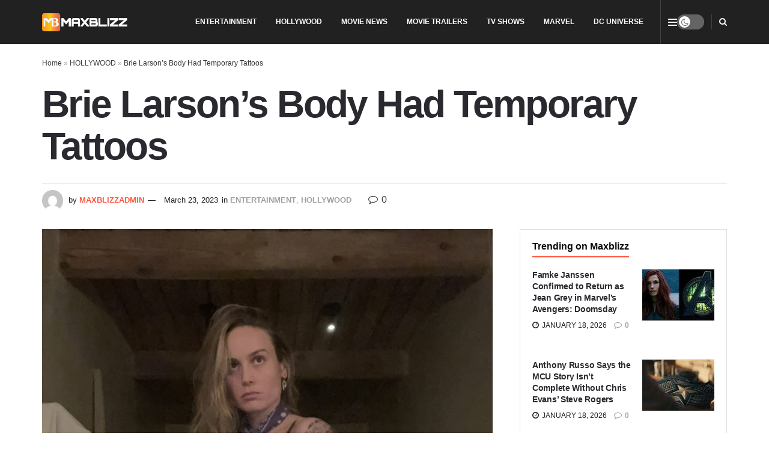

--- FILE ---
content_type: text/html; charset=UTF-8
request_url: https://maxblizz.com/brie-larsons-body-had-temporary-tattoos/
body_size: 39441
content:
<!doctype html>
<!--[if lt IE 7]><html class="no-js lt-ie9 lt-ie8 lt-ie7" lang="en-US"> <![endif]-->
<!--[if IE 7]><html class="no-js lt-ie9 lt-ie8" lang="en-US"> <![endif]-->
<!--[if IE 8]><html class="no-js lt-ie9" lang="en-US"> <![endif]-->
<!--[if IE 9]><html class="no-js lt-ie10" lang="en-US"> <![endif]-->
<!--[if gt IE 8]><!--><html class="no-js" lang="en-US"> <!--<![endif]--><head><link rel="preconnect" href="https://fonts.gstatic.com/" crossorigin /><meta http-equiv="Content-Type" content="text/html; charset=UTF-8" /><meta name='viewport' content='width=device-width, initial-scale=1, user-scalable=yes' /><link rel="profile" href="http://gmpg.org/xfn/11" /><link rel="pingback" href="https://maxblizz.com/xmlrpc.php" /><style id="jetpack-boost-critical-css">@media all{.wp-block-image img{box-sizing:border-box;height:auto;max-width:100%;vertical-align:bottom}ul{box-sizing:border-box}.entry-content{counter-reset:footnotes}html :where(img[class*=wp-image-]){height:auto;max-width:100%}:where(figure){margin:0 0 1em}}@media all{@font-face{font-display:swap;font-family:FontAwesome;font-display:swap;font-weight:400;font-style:normal}.fa{display:inline-block;font:normal normal normal 14px/1 FontAwesome;font-size:inherit;text-rendering:auto;-webkit-font-smoothing:antialiased;-moz-osx-font-smoothing:grayscale}.fa-search:before{content:""}.fa-close:before{content:""}.fa-clock-o:before{content:""}.fa-share:before{content:""}.fa-twitter:before{content:""}.fa-facebook:before{content:""}.fa-rss:before{content:""}.fa-bars:before{content:""}.fa-pinterest:before{content:""}.fa-linkedin:before{content:""}.fa-comment-o:before{content:""}.fa-angle-up:before{content:""}.fa-youtube-play:before{content:""}.fa-instagram:before{content:""}.fa-reddit:before{content:""}.fa-facebook-official:before{content:""}.fa-telegram:before{content:""}}@media all{@font-face{font-display:swap;font-display:swap;font-family:jegicon;font-style:normal;font-weight:400}[class^=jegicon-]:before{font-family:jegicon!important;font-style:normal!important;font-variant:normal!important;font-weight:400!important;text-transform:none!important;speak:none;line-height:1;-webkit-font-smoothing:antialiased;-moz-osx-font-smoothing:grayscale}.jegicon-cross:before{content:"d"}a,article,body,div,em,figure,form,h1,h3,html,i,img,label,li,p,section,span,strong,ul{border:0;font-size:100%;font:inherit;margin:0;padding:0;vertical-align:baseline}article,figure,section{display:block}body{line-height:1}ul{list-style:none}body{background:#fff;color:#53585c;font-family:Helvetica Neue,Helvetica,Roboto,Arial,sans-serif;font-size:14px;line-height:1.6em;-webkit-font-smoothing:antialiased;-moz-osx-font-smoothing:grayscale;overflow-anchor:none}body,html{height:100%;margin:0}a{color:#f70d28;text-decoration:none}img{vertical-align:middle}img{max-width:100%;-ms-interpolation-mode:bicubic;height:auto}button,input,label{font:inherit}.clearfix:after,.container:after,.jeg_block_heading:after,.jeg_popup_content:after,.jeg_postblock:after,.row:after{clear:both;content:"";display:table}h1,h3{color:#212121;text-rendering:optimizeLegibility}h1{font-size:2.25em;letter-spacing:-.02em;line-height:1.25;margin:.67em 0 .5em}h3{font-size:1.563em;line-height:1.4;margin:1em 0 .5em}strong{font-weight:700}em,i{font-style:italic}p{margin:0 0 1.75em;text-rendering:optimizeLegibility}@media (max-width:767px){.container{width:98%;width:calc(100% - 10px)}}@media (max-width:479px){.container{width:100%}}@media (min-width:768px){.container{max-width:750px}}@media (min-width:992px){.container{max-width:970px}}@media (min-width:1200px){.container{max-width:1170px}}.container{margin-left:auto;margin-right:auto;padding-left:15px;padding-right:15px}.row{margin-left:-15px;margin-right:-15px}.col-md-4,.col-md-8{min-height:1px;padding-left:15px;padding-right:15px;position:relative}@media (min-width:992px){.col-md-4,.col-md-8{float:left}.col-md-8{width:66.66666667%}.col-md-4{width:33.33333333%}}*{-webkit-box-sizing:border-box;-moz-box-sizing:border-box;box-sizing:border-box}.jeg_viewport{position:relative}.jeg_container{margin:0 auto;padding:0;width:auto}.jeg_content{background:#fff}.jeg_content{padding:30px 0 40px}.jeg_sidebar{padding-left:30px}.theiaStickySidebar{-webkit-backface-visibility:hidden}.post-ajax-overlay{background:#f5f5f5;bottom:0;display:none;left:0;position:absolute;right:0;top:0;z-index:5}.post-ajax-overlay .jnews_preloader_circle_outer{left:0;margin-left:170px;position:fixed;top:50%;width:100%}.post-ajax-overlay .jeg_preloader.dot{left:50%;margin-left:170px;margin-top:40px;position:fixed;top:50%}.post-ajax-overlay .jeg_preloader.square{left:50%;margin-left:170px;margin-top:0;position:fixed;top:50%}input:not([type=submit]){background:#fff;border:1px solid #e0e0e0;border-radius:0;box-shadow:none;font-size:14px;font-weight:300;height:40px;margin:0;max-width:100%;outline:0;padding:7px 14px;width:100%}input[type=checkbox]{display:inline;height:auto;line-height:inherit;width:auto}.btn{-webkit-appearance:none;background:#f70d28;border:none;border-radius:0;color:#fff;display:inline-block;font-size:13px;font-weight:700;height:40px;letter-spacing:1px;line-height:40px;outline:0;padding:0 20px;text-transform:uppercase}.jeg_header{position:relative}.jeg_header .container{height:100%}.jeg_header.full .container{max-width:100%}.jeg_nav_row{-webkit-align-items:center;-js-display:flex;display:-webkit-flex;display:-ms-flexbox;display:flex;-webkit-flex-flow:row nowrap;-ms-flex-flow:row nowrap;flex-flow:row nowrap;position:relative;-ms-flex-align:center;align-items:center;-webkit-justify-content:space-between;-ms-flex-pack:justify;height:100%;justify-content:space-between}.jeg_nav_grow{-webkit-box-flex:1;-ms-flex:1;flex:1}.jeg_nav_normal{-webkit-box-flex:0 0 auto;-ms-flex:0 0 auto;flex:0 0 auto}.item_wrap{-webkit-align-items:center;display:inline-block;display:-webkit-flex;display:-ms-flexbox;display:flex;-webkit-flex-flow:row wrap;-ms-flex-flow:row wrap;flex-flow:row wrap;width:100%;-ms-flex-align:center;align-items:center}.jeg_nav_left{margin-right:auto}.jeg_nav_right{margin-left:auto}.jeg_nav_center{margin:0 auto}.jeg_nav_alignleft{justify-content:flex-start}.jeg_nav_alignright{justify-content:flex-end}.jeg_nav_aligncenter{justify-content:center}.jeg_topbar{background:#f5f5f5;border-bottom:1px solid #e0e0e0;color:#757575;font-size:12px;position:relative;z-index:11;-webkit-font-smoothing:auto;-moz-osx-font-smoothing:auto}.jeg_topbar .jeg_nav_item{border-right:1px solid #e0e0e0;padding:0 12px}.jeg_topbar.dark{background:#212121;border-bottom-width:0;color:#f5f5f5}.jeg_topbar.dark .jeg_search_toggle{color:#f5f5f5}.jeg_topbar.dark,.jeg_topbar.dark .jeg_nav_item{border-color:hsla(0,0%,100%,.15)}.jeg_topbar .jeg_nav_item:last-child{border-right-width:0}.jeg_topbar .jeg_nav_row{height:34px;line-height:34px}.jeg_navbar{background:#fff;border-bottom:1px solid #e8e8e8;border-top:0 solid #e8e8e8;-webkit-box-sizing:content-box;box-sizing:content-box;line-height:50px;position:relative;z-index:9}.jeg_navbar:first-child{z-index:10}.jeg_navbar .jeg_nav_item{padding:0 14px}.jeg_nav_item:first-child{padding-left:0}.jeg_nav_item:last-child{padding-right:0}.jeg_navbar_dark:not(.jeg_navbar_boxed){background:#212121}.jeg_navbar_dark .jeg_menu>li>a,.jeg_navbar_dark .jeg_search_toggle{color:#fafafa}.jeg_featured{margin-bottom:30px}.jeg_logo{position:relative}.site-title{font-size:60px;letter-spacing:-.02em;line-height:1;margin:0;padding:0}.jeg_mobile_logo .site-title{font-size:34px}.site-title a{color:#212121;display:block}.jeg_navbar.jeg_navbar_dark .site-title a{color:#f5f5f5}.jeg_logo img{display:block;height:auto;image-rendering:optimizeQuality;width:auto}.jeg_topbar .jeg_logo_img{max-height:36px}.jeg_nav_left .jeg_logo{margin-right:7px}.jeg_nav_left .jeg_logo:last-child{margin-right:28px}.btn .fa{font-size:14px;margin-right:2px}.jeg_topbar .btn{font-size:11px;font-weight:500;height:26px;letter-spacing:.5px;line-height:26px;padding:0 10px}.jeg_navbar .btn{font-size:12px;font-weight:500;height:36px;line-height:36px;padding:0 16px}.jeg_nav_icon{display:-webkit-box;display:-ms-flexbox;display:flex;-webkit-box-align:center;-ms-flex-align:center;align-items:center}.jeg_nav_icon .jeg_mobile_toggle{color:#212121;display:block;height:14px;position:relative;width:18px}.jeg_topbar .jeg_nav_icon{height:34px}.jeg_topbar .jeg_mobile_toggle{color:inherit}.jeg_nav_icon .jeg_mobile_toggle span{border-top:2px solid;height:2px;left:0;position:absolute;width:100%}.jeg_nav_icon .jeg_mobile_toggle span:first-child{top:0}.jeg_nav_icon .jeg_mobile_toggle span:nth-child(2){margin-top:-1px;top:50%}.jeg_nav_icon .jeg_mobile_toggle span:nth-child(3){bottom:0}.jeg_topbar .jeg_nav_icon .jeg_mobile_toggle{height:12px;width:15px}.jeg_search_wrapper{position:relative}.jeg_search_wrapper .jeg_search_form{display:block;line-height:normal;min-width:60%;position:relative}.jeg_search_toggle{color:#212121;display:block;text-align:center}.jeg_topbar .jeg_search_toggle{color:inherit;font-size:14px;min-width:13px}.jeg_navbar .jeg_search_toggle{font-size:16px;min-width:15px}.jeg_search_wrapper .jeg_search_input{height:40px;padding:.5em 30px .5em 14px;vertical-align:middle;width:100%}.jeg_search_wrapper .jeg_search_button{background:0 0;border:0;bottom:0;color:#212121;font-size:14px;height:auto;line-height:normal;min-height:unset;outline:0;padding:0 10px;position:absolute;right:0;top:0}.jeg_navbar .jeg_search_wrapper .jeg_search_input{height:36px}.jeg_topbar .jeg_search_wrapper .jeg_search_form{display:block}.jeg_search_no_expand .jeg_search_toggle{display:none}.jeg_search_no_expand.round .jeg_search_input{border-radius:33px;padding:.5em 15px}.jeg_search_no_expand.round .jeg_search_button{padding-right:12px}.jeg_search_popup_expand .jeg_search_form{background:#fff;border:1px solid #eee;-webkit-box-shadow:0 1px 4px rgba(0,0,0,.09);box-shadow:0 1px 4px rgba(0,0,0,.09);display:block;height:0;opacity:0;padding:0;position:absolute;right:-4px;text-align:center;top:100%;visibility:hidden;width:325px;z-index:12}.jeg_search_popup_expand .jeg_search_form:before{border-color:transparent transparent #fff;border-style:solid;border-width:0 8px 8px;color:#fff;content:"";position:absolute;right:16px;top:-8px;z-index:98}.jeg_search_popup_expand .jeg_search_form:after{border-color:transparent transparent #eaeaea;border-style:solid;border-width:0 9px 9px;color:#fff;content:"";position:absolute;right:15px;top:-9px;z-index:97}.jeg_search_popup_expand .jeg_search_input{-webkit-box-shadow:inset 0 0 15px 0 rgba(0,0,0,.08);box-shadow:inset 0 0 15px 0 rgba(0,0,0,.08);width:100%}.jeg_search_popup_expand .jeg_search_button{bottom:0;color:#888;position:absolute;right:20px;top:0}.jeg_search_modal_expand .jeg_search_form{display:block;margin:0 auto;opacity:0;position:absolute;right:0;visibility:hidden}.jeg_search_modal_expand .jeg_search_input{opacity:0}.jeg_search_modal_expand .jeg_search_input::-webkit-input-placeholder{color:#a0a0a0}.jeg_search_modal_expand .jeg_search_input:-moz-placeholder,.jeg_search_modal_expand .jeg_search_input::-moz-placeholder{color:#a0a0a0}.jeg_search_modal_expand .jeg_search_input:-ms-input-placeholder{color:#a0a0a0}.jeg_search_modal_expand .jeg_search_button{margin-left:0;opacity:0;-webkit-transform:translate3d(-30px,0,0) scale3d(0,0,1);transform:translate3d(-30px,0,0) scale3d(0,0,1)}.jeg_search_hide{display:none}.jeg_search_result{background:#fff;border:1px solid #eee;-webkit-box-shadow:0 1px 4px rgba(0,0,0,.09);box-shadow:0 1px 4px rgba(0,0,0,.09);height:0;line-height:1;opacity:0;padding:0;position:absolute;right:-4px;top:100%;visibility:hidden;width:325px;z-index:9}.jeg_header .jeg_search_result{z-index:10}.jeg_search_no_expand .jeg_search_result{height:auto;margin-top:0;min-width:100%;opacity:1;right:0;visibility:visible}.jeg_search_result.with_result .search-all-button{overflow:hidden}.jeg_search_result .search-link{border-top:1px solid #eee;display:none;font-size:12px;padding:12px 15px;text-align:center}.jeg_search_result .search-link .fa{margin-right:5px}.jeg_search_result.with_result .search-all-button{display:block}.jeg_menu>li{float:left;padding-right:1.2em;position:relative;text-align:left}.jeg_menu>li:last-child{padding-right:0}.jeg_navbar.jeg_navbar_dark .jeg_menu>li>a{color:#f5f5f5}.jeg_topbar .jeg_menu>li>a{color:inherit}.jeg_menu a{display:block}.jeg_menu a{position:relative}.jeg_main_menu>li{float:left;list-style:none;margin:0;padding:0}.jeg_main_menu>li>a{color:#212121;display:block;font-size:1em;font-weight:700;line-height:50px;margin:0;padding:0 16px;position:relative;text-transform:uppercase;white-space:nowrap}.jeg_topbar .jeg_main_menu:not(.jeg_menu_style_1)>li{padding-right:0}.jeg_topbar .jeg_main_menu:not(.jeg_menu_style_1)>li>a{line-height:inherit}.jeg_menu_style_2>li>a:before{background:#f70d28;bottom:-1px;content:"";height:3px;left:0;margin:auto;opacity:0;position:absolute;right:0;width:0}.jeg_navbar_dark .jeg_menu_style_2>li>a:before{bottom:0}.jeg_navbar_mobile_wrapper,.jeg_navbar_mobile_wrapper .sticky_blankspace{display:none}.jeg_stickybar{left:auto;margin:0 auto;opacity:0;position:fixed;top:0;visibility:hidden;width:100%;z-index:9997}.jeg_stickybar .jeg_logo img{max-height:36px;width:auto}.jeg_topbar .jeg_menu>li{padding-right:12px}.jeg_topbar .jeg_menu>li:last-child{padding-right:0}.jeg_topbar,.jeg_topbar.dark{border-top-style:solid}.module-preloader,.newsfeed_preloader{bottom:0;height:16px;left:0;margin:auto;position:absolute;right:0;top:0;width:16px}.jeg_preloader span{background-color:#999;border-radius:100%;height:16px;position:absolute;top:0;width:16px}.jeg_preloader span:first-of-type{left:-22px}.jeg_preloader span:last-of-type{left:22px}.jeg_navbar_mobile{background:#fff;box-shadow:0 2px 6px rgba(0,0,0,.1);display:none;position:relative;top:0;transform:translateZ(0)}.jeg_navbar_mobile .container{height:100%;width:100%}.jeg_mobile_bottombar{border-style:solid;height:60px;line-height:60px}.jeg_mobile_bottombar .jeg_nav_item{padding:0 10px}.jeg_navbar_mobile .jeg_nav_left .jeg_nav_item:first-child{padding-left:0}.jeg_navbar_mobile .jeg_nav_right .jeg_nav_item:last-child{padding-right:0}.jeg_mobile_bottombar.dark{background:#000;color:#212121}.jeg_mobile_bottombar.dark a{color:#212121}.jeg_mobile_bottombar.dark .jeg_search_toggle,.jeg_mobile_bottombar.dark .toggle_btn{color:#fff}.jeg_navbar_mobile .jeg_search_toggle,.jeg_navbar_mobile .toggle_btn{color:#212121;display:block;font-size:22px}.jeg_mobile_logo a{display:block}.jeg_mobile_logo img{display:block;max-height:40px;width:auto}.jeg_aside_copyright{color:#757575;font-size:11px;letter-spacing:.5px}.jeg_aside_copyright p{margin-bottom:1.2em}.jeg_aside_copyright p:last-child{margin-bottom:0}.jeg_navbar_mobile .jeg_search_wrapper{position:static}.jeg_navbar_mobile .jeg_search_popup_expand{float:none}.jeg_navbar_mobile .jeg_search_popup_expand .jeg_search_form:after,.jeg_navbar_mobile .jeg_search_popup_expand .jeg_search_form:before{display:none!important}.jeg_navbar_mobile .jeg_search_popup_expand .jeg_search_form{border-left:0;border-right:0;left:-15px!important;padding:20px;right:-15px!important;-webkit-transform:none;transform:none;width:auto}.jeg_navbar_mobile .jeg_search_popup_expand .jeg_search_result{border:0;left:-15px!important;margin-top:84px;right:-15px!important;width:auto}.jeg_navbar_mobile .jeg_search_form .jeg_search_button{font-size:18px}.jeg_navbar_mobile .jeg_search_wrapper .jeg_search_input{font-size:18px;height:42px;padding:.5em 40px .5em 15px}.jeg_mobile_wrapper .jeg_search_no_expand .jeg_search_input{box-shadow:inset 0 2px 2px rgba(0,0,0,.05)}.jeg_mobile_wrapper .jeg_search_result{border-left:0;border-right:0;right:0;width:100%}.jeg_bg_overlay{background:#000;background:-webkit-linear-gradient(180deg,#000,#434343);background:linear-gradient(180deg,#000,#434343);bottom:0;content:"";display:block;opacity:0;position:fixed;top:0;visibility:hidden;width:100%;z-index:9998}.jeg_mobile_wrapper{background:#fff;display:block;height:100%;left:0;opacity:0;overflow-x:hidden;overflow-y:auto;position:fixed;top:0;-webkit-transform:translate3d(-100%,0,0);transform:translate3d(-100%,0,0);width:320px;z-index:9999}.jeg_menu_close{color:#fff;font-size:16px;opacity:0;padding:0;position:fixed;right:15px;top:15px;-webkit-transform:rotate(-90deg);transform:rotate(-90deg);visibility:hidden;z-index:9999}@media only screen and (min-width:1023px){.jeg_menu_close{font-size:20px;padding:20px}}.jeg_mobile_wrapper .nav_wrap{display:flex;flex-direction:column;min-height:100%;position:relative}.jeg_mobile_wrapper .nav_wrap:before{bottom:0;content:"";left:0;min-height:100%;position:absolute;right:0;top:0;z-index:-1}.jeg_mobile_wrapper .item_main{flex:1}.jeg_mobile_wrapper .item_bottom{-webkit-box-pack:end;-ms-flex-pack:end;justify-content:flex-end}.jeg_aside_item{border-bottom:1px solid #eee;display:block;padding:20px}.item_bottom .jeg_aside_item{border-bottom:0;padding:10px 20px}.item_bottom .jeg_aside_item:first-child{padding-top:20px}.item_bottom .jeg_aside_item:last-child{padding-bottom:20px}.jeg_aside_item:last-child{border-bottom:0}.jeg_aside_item:after{clear:both;content:"";display:table}.jeg_navbar_mobile_wrapper{position:relative;z-index:9}.jeg_mobile_menu li a{color:#212121;display:block;font-size:18px;font-weight:700;line-height:1.444em;margin-bottom:15px;position:relative}.jeg_mobile_wrapper .socials_widget{display:-webkit-box;display:-ms-flexbox;display:flex;width:100%}.jeg_mobile_wrapper .socials_widget a{display:block;margin-bottom:0!important}.dark .jeg_search_result.with_result .search-all-button{border-color:hsla(0,0%,100%,.15)}.module-overlay{background:hsla(0,0%,100%,.9);display:none;height:100%;left:0;position:absolute;top:0;width:100%;z-index:5}.module-preloader{bottom:0;height:16px;left:0;margin:auto;position:absolute;right:0;top:0;width:16px}.jeg_block_heading{margin-bottom:30px;position:relative}.jeg_block_title{color:#212121;float:left;font-size:16px;font-weight:700;line-height:normal;margin:0}.jeg_block_title span{display:inline-block;height:36px;line-height:36px;padding:0 15px;white-space:nowrap}.jeg_block_heading_7 .jeg_block_title span{border-bottom:2px solid #f70d28;padding:0}.jeg_post_meta .jeg_meta_author img{border-radius:100%;margin-right:5px;width:35px}.jeg_pl_md_3{margin-bottom:30px;overflow:hidden}.jeg_pl_md_3 .jeg_thumb{width:260px}.jeg_pl_md_3 .jeg_thumb{float:right;margin-left:30px}.jeg_pl_md_3 .jeg_postblock_content{overflow:hidden}.jeg_pl_md_3 .jeg_post_title{font-size:22px;font-weight:700;line-height:1.4em;margin:0 0 5px}.jeg_postblock{margin-bottom:20px;position:relative}.jeg_post_title{letter-spacing:-.02em}.jeg_post_title a{color:#212121}.jeg_post_excerpt{font-size:14px;line-height:1.6;margin-top:1em}.jeg_post_excerpt p{margin-bottom:1em}.jeg_post_excerpt p:last-of-type{margin-bottom:0}.jeg_post_meta{color:#a0a0a0;font-size:11px;text-transform:uppercase}.jeg_post_meta a{color:inherit;font-weight:700}.jeg_meta_date a{font-weight:400}.jeg_meta_author a{color:#f70d28}.jeg_post_meta .fa{color:#2e9fff}.jeg_post_meta>div{display:inline-block}.jeg_post_meta>div:not(:last-of-type){margin-right:1em}.jeg_thumb,.thumbnail-container{overflow:hidden;position:relative;z-index:0}.thumbnail-container{background:#f7f7f7;background-position:50%;background-size:cover;display:block;height:0}.thumbnail-container>img{bottom:0;color:#a0a0a0;left:0;min-height:100%;position:absolute;top:0;width:100%;z-index:-1}.size-715{padding-bottom:71.5%}.size-1000{padding-bottom:100%}.thumbnail-container:after{background:#f7f7f7 url(https://maxblizz.com/wp-content/themes/jnews/assets/dist/image/preloader.gif);background-position:50%;background-size:cover;bottom:0;content:"";height:100%;left:0;opacity:1;position:absolute;right:0;top:0;z-index:-2}.navigation_overlay{display:none;height:48px;position:relative}.jeg_postblock_4{margin-bottom:10px}.jeg_pb_boxed{background:#fff;border:1px solid #e0e0e0;margin-bottom:30px;padding:20px}.jeg_pb_boxed .jeg_block_heading{margin-bottom:20px}.jeg_pb_boxed .jeg_block_heading_7{margin-top:-10px}.jeg_ad{text-align:center}.jnews_header_bottom_ads,.jnews_header_top_ads{background:#f5f5f5;position:relative;z-index:8}.widget{margin-bottom:40px}.socials_widget a{display:inline-block;margin:0 10px 10px 0;text-decoration:none!important}.socials_widget a .fa{color:#fff;display:inline-block;font-size:1em;line-height:36px;text-align:center;white-space:nowrap;width:38px}.socials_widget .fa{font-size:16px}.socials_widget a .jeg-icon{display:inline-block;line-height:36px;text-align:center;white-space:nowrap;width:38px}.socials_widget .jeg-icon svg{height:16px;position:relative;top:2px;fill:#fff}.socials_widget span{display:inline-block;margin-left:.5em}.socials_widget a:last-child{margin-right:0}.socials_widget .jeg-icon{margin:0}.socials_widget .jeg_rss .fa{background:#ff6f00}.socials_widget .jeg_facebook .fa{background:#45629f}.socials_widget .jeg_twitter .fa{background:#000}.socials_widget .jeg_instagram .fa{background:#e4405f}.socials_widget .jeg_pinterest .fa{background:#e02647}.socials_widget .jeg_youtube .fa{background:#c61d23}.fa-twitter:before{content:none!important}.jeg_breadcrumbs{margin-bottom:20px}.jeg_singlepage .jeg_breadcrumbs{margin:-10px auto 20px}#breadcrumbs{color:#a0a0a0;font-size:12px;margin:0}#breadcrumbs a{color:#53585c}.jeg_sharelist{-webkit-align-items:flex-start;display:-webkit-flex;display:-ms-flexbox;display:flex;-webkit-flex-wrap:wrap;-ms-flex-wrap:wrap;flex-wrap:wrap;float:none;-ms-flex-align:start;align-items:flex-start}.jeg_share_button{margin-bottom:30px}.jeg_share_button a{background:#212121;border-radius:3px;color:#fff;display:-webkit-flex;display:-ms-flexbox;display:flex;-webkit-flex:1;-ms-flex:1;flex:1;float:left;height:38px;-webkit-justify-content:center;line-height:38px;margin:0 5px 5px 0;max-width:44px;padding:0 10px;text-align:center;white-space:nowrap;width:44px;-ms-flex-pack:center;-webkit-backface-visibility:hidden;backface-visibility:hidden;justify-content:center}.jeg_share_button a:last-child{margin-right:0}.jeg_share_button .fa{color:#fff;font-size:18px;line-height:inherit}.jeg_share_button .jeg_btn-facebook{background:#45629f}.jeg_share_button .jeg_btn-twitter{background:#000;fill:#fff}.jeg_share_button .jeg_btn-linkedin{background:#0083bb}.jeg_share_button .jeg_btn-pinterest{background:#cf2830}.jeg_share_button .jeg_btn-reddit{background:#ff4500}.jeg_share_button .jeg_btn-telegram{background:#08c}.jeg_share_button .jeg_btn-toggle{background:#bdbdbd}.jeg_share_button svg{position:relative;top:2px}.share-secondary{display:none}@media only screen and (min-width:1024px){.jeg_share_button.share-float{left:0;margin-bottom:0;position:absolute!important;top:0}}.entry-content .wp-block-image{position:relative}.content-inner>*{padding-left:0;padding-right:0}.jscroll-to-top{-webkit-backface-visibility:hidden;bottom:30px;opacity:0;position:fixed;right:30px;-webkit-transform:translate3d(0,30px,0);-ms-transform:translate3d(0,30px,0);transform:translate3d(0,30px,0);visibility:hidden;z-index:11}.jscroll-to-top>a{background:hsla(0,0%,71%,.15);border:1px solid rgba(0,0,0,.11);border-radius:5px;-webkit-box-shadow:inset 0 0 0 1px hsla(0,0%,100%,.1),0 2px 6px rgba(0,0,0,.1);box-shadow:inset 0 0 0 1px hsla(0,0%,100%,.1),0 2px 6px rgba(0,0,0,.1);color:#a0a0a0;display:block;font-size:30px;height:46px;line-height:44px;opacity:.8;text-align:center;width:46px}@media only screen and (max-width:1024px){.jscroll-to-top{bottom:50px}}.jeg_footer_social .socials_widget span{font-weight:700;text-transform:uppercase}.preloader_type .jeg_preloader{display:none}.preloader_type{height:100%;position:relative;width:100%}.preloader_type.preloader_dot .jeg_preloader.dot{display:block}.jnews_preloader_circle_outer{margin-top:-30px;position:absolute;top:50%;width:100%}.jnews_preloader_circle_inner{border:.4em solid rgba(0,0,0,.2);border-left-color:rgba(0,0,0,.6);font-size:15px;margin:0 auto;position:relative;text-indent:-9999em;-webkit-transform:translateZ(0);-ms-transform:translateZ(0);transform:translateZ(0)}.jnews_preloader_circle_inner,.jnews_preloader_circle_inner:after{border-radius:50%;height:60px;width:60px}.jeg_square{border:4px solid #555;display:inline-block;height:30px;position:relative;top:50%;width:30px}.jeg_square_inner{background-color:#555;display:inline-block;vertical-align:top;width:100%}.dark_mode_switch{display:block;height:25px;position:relative;width:45px}.dark_mode_switch input{height:0;opacity:0;width:0}.slider{background-color:rgba(0,0,0,.1);bottom:0;left:0;position:absolute;right:0;top:0}.slider:before{background-color:#fff;bottom:3px;box-shadow:0 1px 3px rgba(0,0,0,.3);color:#666;content:"";font-family:FontAwesome;font-size:14px!important;height:19px;left:3px;line-height:20px;position:absolute;text-align:center;width:19px}.jeg_mobile_bottombar.dark .slider,.jeg_topbar.dark .slider{background-color:hsla(0,0%,100%,.3)}.slider.round{border-radius:25px}.slider.round:before{border-radius:50%}.entry-header .jeg_post_title{color:#212121;font-size:3em;font-weight:700;letter-spacing:-.04em;line-height:1.15;margin:0 0 .4em}.entry-header{margin:0 0 30px}.entry-header .jeg_meta_container{position:relative}.entry-header .jeg_post_meta{color:#a0a0a0;display:block;font-size:13px;text-transform:none}.entry-header .jeg_meta_comment a{color:#53585c;font-weight:400}.entry-header .jeg_post_meta_2 .jeg_meta_comment{font-size:16px;margin-left:15px}.entry-header .jeg_post_meta .fa{color:#2e9fff;font-size:16px;margin-right:2px}.entry-header .jeg_meta_author+.jeg_meta_date:before{content:"—";margin-right:10px}.entry-header .meta_right{flex:1 0 auto;margin-left:auto;text-align:right}.entry-header .meta_left>div{display:inline-block}.entry-header .meta_left>div:not(:last-of-type){margin-right:6px}.entry-header .meta_right>div{display:inline-block;font-size:18px;margin-left:15px}.entry-header .jeg_post_meta .meta_right .fa{font-size:inherit}.jeg_featured .wp-caption-text{color:#a0a0a0;font-size:11px;margin:3px 0 0;text-align:right}.entry-content{margin-bottom:30px;position:relative}.single .content-inner{color:#333;font-size:16px;line-height:1.625em;word-break:normal;-ms-word-wrap:break-word;word-wrap:break-word}.single .content-inner:after{clear:both;content:"";display:table}.entry-content em{font-style:italic}.entry-content:after{clear:both;content:"";display:block}.content-inner p,.content-inner>[class^=wp-block-]:not(h1,h2,h3,h4,h5,h6){margin:0 0 1.25em}.jeg_single_tpl_2 .entry-header .jeg_post_title{font-size:4em;line-height:1.1}@media only screen and (max-width:729px){.jeg_single_tpl_2 .entry-header .jeg_post_meta_2{align-items:center;display:flex}}.jeg_popup_post{background:#fff;border-radius:3px;bottom:150px;-webkit-box-shadow:0 0 1px rgba(0,0,0,.2),0 2px 20px rgba(0,0,0,.15);box-shadow:0 0 1px rgba(0,0,0,.2),0 2px 20px rgba(0,0,0,.15);display:block;opacity:0;padding:5px 20px 15px 15px;position:fixed;right:15px;visibility:hidden;width:300px;z-index:4}.jeg_popup_post .caption{background:#f70d28;bottom:0;color:#fff;font-size:11px;font-weight:700;letter-spacing:1px;line-height:1;padding:3px 5px;position:absolute;right:0;text-transform:uppercase}.jeg_popup_content{margin-top:15px}.jeg_popup_content:nth-child(2){margin-top:10px}.jeg_popup_content .jeg_thumb{float:left;margin-right:10px;width:60px}.jeg_popup_content .post-title{font-size:14px;margin:0}.jeg_popup_content .post-title a{color:inherit}.jeg_popup_close{color:#949494;font-size:12px;height:25px;line-height:25px;position:absolute;right:0;text-align:center;top:0;width:25px}@media only screen and (max-width:1024px){.entry-header .jeg_post_title{font-size:2.4em}.jeg_single_tpl_2 .entry-header .jeg_post_title{font-size:3em}}@media only screen and (max-width:768px){.entry-header .jeg_post_title{font-size:2.4em!important;line-height:1.15!important}.entry-header,.jeg_featured,.jeg_share_button{margin-bottom:20px}.entry-content p{margin-bottom:1em}}@media only screen and (max-width:767px){.entry-header .jeg_post_title{font-size:32px!important}.entry-header .meta_right>div{font-size:16px}}@media only screen and (max-width:568px){.entry-header .jeg_meta_category,.entry-header .jeg_meta_comment{display:none!important}}@media only screen and (max-width:480px){.entry-header,.jeg_featured,.jeg_share_button{margin-bottom:15px}.jeg_share_button.share-float{margin-bottom:0}.entry-header .jeg_meta_category,.entry-header .jeg_meta_comment{display:none!important}}.jeg_block_container{display:block;height:100%;overflow:hidden;position:relative;z-index:1}@media only screen and (max-width:1024px){.jeg_header{display:none}.jeg_navbar_mobile,.jeg_navbar_mobile_wrapper{display:block}.jeg_navbar_mobile_wrapper{display:block}.jeg_sidebar{padding:0 15px!important}.jeg_footer_social .socials_widget span{font-size:11px;letter-spacing:1px}}@media only screen and (max-width:768px){.jeg_footer_social .socials_widget span{display:none}.jeg_singlepage .jeg_breadcrumbs{margin:0 auto 15px}}@media only screen and (min-width:768px) and (max-width:1023px){.jeg_block_heading{margin-bottom:20px}.jeg_block_title span{font-size:13px}.jeg_block_title span{height:30px!important;line-height:30px!important}.jeg_share_button a{height:32px;line-height:32px;max-width:32px;width:32px}.jeg_share_button .fa{font-size:14px}}@media only screen and (max-width:767px){.jeg_content{padding:20px 0 30px}.jeg_breadcrumbs,.jeg_postblock{margin-bottom:10px}.jeg_block_heading{margin-bottom:25px}.jeg_sidebar .widget{margin-bottom:30px}#breadcrumbs{font-size:12px}.jeg_singlepage .jeg_breadcrumbs{margin-bottom:.5em}}@media only screen and (max-width:568px){.jeg_share_button .fa{font-size:18px}}@media only screen and (max-width:480px){.jeg_block_heading,.jeg_postblock{margin-bottom:20px}.jeg_meta_author img{width:25px}.jeg_share_button a{height:32px;line-height:32px;max-width:none!important;width:auto!important}.jeg_share_button .fa{font-size:14px}}@media only screen and (max-width:320px){.jeg_mobile_wrapper{width:275px}.jeg_mobile_menu li a{font-size:16px;margin-bottom:12px}.jeg_navbar_mobile .jeg_search_wrapper .jeg_search_input{font-size:16px;height:38px;padding:.5em 35px .5em 12px}.jeg_navbar_mobile .jeg_search_popup_expand .jeg_search_result{margin-top:80px}.jeg_navbar_mobile .jeg_search_form .jeg_search_button{font-size:16px}}@media only screen and (min-width:768px){.jeg_postblock_4.jeg_col_1o3 .jeg_pl_md_3 .jeg_thumb{margin-bottom:5px;margin-left:15px;width:120px}.jeg_postblock_4.jeg_col_1o3 .jeg_pl_md_3 .jeg_post_title{font-size:14px}.jeg_postblock_4.jeg_col_1o3 .jeg_pl_md_3 .jeg_postblock_content{overflow:visible}.jeg_postblock_4.jeg_col_1o3 .jeg_pl_md_3 .jeg_meta_author{display:none}}@media only screen and (max-width:1024px){.jeg_pl_md_3 .jeg_post_title{font-size:16px}.jeg_pl_md_3 .jeg_thumb{width:200px}}@media only screen and (min-width:768px) and (max-width:1023px){.jeg_post_meta{font-size:10px}.jeg_post_excerpt{font-size:12px}.jeg_pl_md_3 .jeg_post_title{font-size:14px}.jeg_postblock_4.jeg_col_1o3 .jeg_pl_md_3 .jeg_thumb{margin-left:10px;width:80px}.jeg_postblock_4.jeg_col_1o3 .jeg_pl_md_3 .jeg_post_meta{clear:both;padding-top:5px}}@media only screen and (max-width:767px){.jeg_block_heading{margin-bottom:20px}}@media only screen and (max-width:480px){.jeg_post_meta{font-size:10px;text-rendering:auto}.jeg_post_excerpt{margin-top:5px}.jeg_pl_md_3{margin-bottom:15px}.jeg_pl_md_3 .jeg_post_title{font-size:15px;font-weight:400}.jeg_pl_md_3 .jeg_thumb{width:100px}.jeg_pl_md_3 .jeg_thumb{margin-left:10px}.jeg_postblock_4 .jeg_post_excerpt{display:none}}@media only screen and (max-width:320px){.jeg_pl_md_3 .jeg_post_title{font-size:1em}.jeg_pl_md_3 .jeg_thumb{width:80px}.jeg_pl_md_3 .jeg_meta_author{display:none}}}@media all{.jeg_post_meta{font-size:12px}.entry-header .jeg_post_meta .fa,.jeg_post_meta .fa{color:inherit!important;margin-right:2px}.jeg_post_meta .fa{font-size:13px}.entry-header .jeg_meta_container{padding-top:10px;border-top:2px solid #eee}}@media all{.selectShare-inner{position:absolute;display:none;z-index:1000;top:0;left:0}.select_share.jeg_share_button{position:relative;background:#fff;border-radius:5px;padding:0 5px;margin:0;-webkit-box-shadow:0 3px 15px 1px rgb(0 0 0/.2);box-shadow:0 3px 15px 1px rgb(0 0 0/.2)}.jeg_sharelist a svg,.select_share.jeg_share_button svg{position:relative;top:3px}.jeg_sharelist a svg{fill:#fff}.selectShare-arrowClip{position:absolute;bottom:-10px;left:50%;clip:rect(10px 20px 20px 0);margin-left:-10px}.selectShare-arrowClip .selectShare-arrow{display:block;width:20px;height:20px;background-color:#fff;-webkit-transform:rotate(45deg) scale(.5);transform:rotate(45deg) scale(.5)}.select_share.jeg_share_button button{opacity:.75;display:inline-block;width:44px;max-width:44px;height:38px;line-height:38px;white-space:nowrap;padding:0 10px;color:#fff;outline:0;background:0 0;margin:0;border:none;border-radius:0;text-align:center;-webkit-backface-visibility:hidden;backface-visibility:hidden}.select_share.jeg_share_button button i.fa{color:#000}.select_share.jeg_share_button button i.fa svg{fill:#000;right:6px}}</style><meta name='robots' content='index, follow, max-image-preview:large, max-snippet:-1, max-video-preview:-1' /><meta name="google-site-verification" content="xLpgL8KsygoX5KdT575Oo28mgdXRmZrP7SlA4pw6pWI" /><title>Brie Larson’s Body Had Temporary Tattoos</title><meta name="description" content="Captain Marvel star Brie Larson has temporary tattoos on her body. It is not sure whether she did it for her upcoming film or not." /><link rel="canonical" href="https://maxblizz.com/brie-larsons-body-had-temporary-tattoos/" /><meta property="og:locale" content="en_US" /><meta property="og:type" content="article" /><meta property="og:title" content="Brie Larson’s Body Had Temporary Tattoos" /><meta property="og:description" content="Captain Marvel star Brie Larson has temporary tattoos on her body. It is not sure whether she did it for her upcoming film or not." /><meta property="og:url" content="https://maxblizz.com/brie-larsons-body-had-temporary-tattoos/" /><meta property="og:site_name" content="Maxblizz" /><meta property="article:publisher" content="https://www.facebook.com/maxblizz12" /><meta property="article:published_time" content="2023-03-23T11:21:35+00:00" /><meta property="article:modified_time" content="2023-03-23T11:24:59+00:00" /><meta property="og:image" content="https://i0.wp.com/maxblizz.com/wp-content/uploads/2023/03/Brie-Larsons-Body-Had-Temporary-Tattoos-e1679570226672.jpg?fit=1536%2C983&ssl=1" /><meta property="og:image:width" content="1536" /><meta property="og:image:height" content="983" /><meta property="og:image:type" content="image/jpeg" /><meta name="author" content="MAXBLIZZADMIN" /><meta name="twitter:card" content="summary_large_image" /><meta name="twitter:creator" content="@Maxblizz" /><meta name="twitter:site" content="@Maxblizz" /><meta name="twitter:label1" content="Written by" /><meta name="twitter:data1" content="MAXBLIZZADMIN" /><meta name="twitter:label2" content="Est. reading time" /><meta name="twitter:data2" content="2 minutes" /> <script data-jetpack-boost="ignore" type="application/ld+json" class="yoast-schema-graph">{"@context":"https://schema.org","@graph":[{"@type":"Article","@id":"https://maxblizz.com/brie-larsons-body-had-temporary-tattoos/#article","isPartOf":{"@id":"https://maxblizz.com/brie-larsons-body-had-temporary-tattoos/"},"author":{"name":"MAXBLIZZADMIN","@id":"https://maxblizz.com/#/schema/person/88352fca44074aca413ef9f612758ebb"},"headline":"Brie Larson’s Body Had Temporary Tattoos","datePublished":"2023-03-23T11:21:35+00:00","dateModified":"2023-03-23T11:24:59+00:00","mainEntityOfPage":{"@id":"https://maxblizz.com/brie-larsons-body-had-temporary-tattoos/"},"wordCount":197,"commentCount":0,"publisher":{"@id":"https://maxblizz.com/#organization"},"image":{"@id":"https://maxblizz.com/brie-larsons-body-had-temporary-tattoos/#primaryimage"},"thumbnailUrl":"https://maxblizz.com/wp-content/uploads/2023/03/Brie-Larsons-Body-Had-Temporary-Tattoos-e1679570226672.jpg","keywords":["Brie Larson","Captain Marvel","Marvel Cinematic Universe"],"articleSection":["ENTERTAINMENT","HOLLYWOOD"],"inLanguage":"en-US","potentialAction":[{"@type":"CommentAction","name":"Comment","target":["https://maxblizz.com/brie-larsons-body-had-temporary-tattoos/#respond"]}]},{"@type":"WebPage","@id":"https://maxblizz.com/brie-larsons-body-had-temporary-tattoos/","url":"https://maxblizz.com/brie-larsons-body-had-temporary-tattoos/","name":"Brie Larson’s Body Had Temporary Tattoos","isPartOf":{"@id":"https://maxblizz.com/#website"},"primaryImageOfPage":{"@id":"https://maxblizz.com/brie-larsons-body-had-temporary-tattoos/#primaryimage"},"image":{"@id":"https://maxblizz.com/brie-larsons-body-had-temporary-tattoos/#primaryimage"},"thumbnailUrl":"https://maxblizz.com/wp-content/uploads/2023/03/Brie-Larsons-Body-Had-Temporary-Tattoos-e1679570226672.jpg","datePublished":"2023-03-23T11:21:35+00:00","dateModified":"2023-03-23T11:24:59+00:00","description":"Captain Marvel star Brie Larson has temporary tattoos on her body. It is not sure whether she did it for her upcoming film or not.","breadcrumb":{"@id":"https://maxblizz.com/brie-larsons-body-had-temporary-tattoos/#breadcrumb"},"inLanguage":"en-US","potentialAction":[{"@type":"ReadAction","target":["https://maxblizz.com/brie-larsons-body-had-temporary-tattoos/"]}]},{"@type":"ImageObject","inLanguage":"en-US","@id":"https://maxblizz.com/brie-larsons-body-had-temporary-tattoos/#primaryimage","url":"https://maxblizz.com/wp-content/uploads/2023/03/Brie-Larsons-Body-Had-Temporary-Tattoos-e1679570226672.jpg","contentUrl":"https://maxblizz.com/wp-content/uploads/2023/03/Brie-Larsons-Body-Had-Temporary-Tattoos-e1679570226672.jpg","width":1536,"height":983,"caption":"Twitter | Brie Larson"},{"@type":"BreadcrumbList","@id":"https://maxblizz.com/brie-larsons-body-had-temporary-tattoos/#breadcrumb","itemListElement":[{"@type":"ListItem","position":1,"name":"Home","item":"https://maxblizz.com/"},{"@type":"ListItem","position":2,"name":"HOLLYWOOD","item":"https://maxblizz.com/hollywood/"},{"@type":"ListItem","position":3,"name":"Brie Larson’s Body Had Temporary Tattoos"}]},{"@type":"WebSite","@id":"https://maxblizz.com/#website","url":"https://maxblizz.com/","name":"Maxblizz","description":"Movie News, Movie Trailers, Movie Reviews, TV Shows, Comics","publisher":{"@id":"https://maxblizz.com/#organization"},"potentialAction":[{"@type":"SearchAction","target":{"@type":"EntryPoint","urlTemplate":"https://maxblizz.com/?s={search_term_string}"},"query-input":{"@type":"PropertyValueSpecification","valueRequired":true,"valueName":"search_term_string"}}],"inLanguage":"en-US"},{"@type":"Organization","@id":"https://maxblizz.com/#organization","name":"MAXBLIZZ","alternateName":"MB","url":"https://maxblizz.com/","logo":{"@type":"ImageObject","inLanguage":"en-US","@id":"https://maxblizz.com/#/schema/logo/image/","url":"https://maxblizz.com/wp-content/uploads/2023/08/cropped-MAXBLIZZ-LOGO-scaled-2.jpg","contentUrl":"https://maxblizz.com/wp-content/uploads/2023/08/cropped-MAXBLIZZ-LOGO-scaled-2.jpg","width":512,"height":512,"caption":"MAXBLIZZ"},"image":{"@id":"https://maxblizz.com/#/schema/logo/image/"},"sameAs":["https://www.facebook.com/maxblizz12","https://x.com/Maxblizz","https://pinterest.com/Maxblizz/","https://www.youtube.com/channel/UCcHWZXgBJzh7ttAfyR5mdwg","https://www.reddit.com/user/marvelkidy/","https://www.linkedin.com/company/maxblizz-com/"]},{"@type":"Person","@id":"https://maxblizz.com/#/schema/person/88352fca44074aca413ef9f612758ebb","name":"MAXBLIZZADMIN","image":{"@type":"ImageObject","inLanguage":"en-US","@id":"https://maxblizz.com/#/schema/person/image/","url":"https://maxblizz.com/wp-content/litespeed/avatar/736ba871b461e0f81d639c261feb71b6.jpg?ver=1768660294","contentUrl":"https://maxblizz.com/wp-content/litespeed/avatar/736ba871b461e0f81d639c261feb71b6.jpg?ver=1768660294","caption":"MAXBLIZZADMIN"},"sameAs":["https://maxblizz.com"],"url":"https://maxblizz.com/author/maxblizzadmin/"}]}</script> <link rel='dns-prefetch' href='//stats.wp.com' /><link rel='dns-prefetch' href='//fonts.googleapis.com' /><link rel='dns-prefetch' href='//www.googletagmanager.com' /><link rel='dns-prefetch' href='//cdn.playwire.com' /><link rel='dns-prefetch' href='//cdn.intergient.com' /><link rel='dns-prefetch' href='//cdn.shortpixel.ai' /><link rel='dns-prefetch' href='//fonts.gstatic.com' /><link rel='dns-prefetch' href='//www.google-analytics.com' /><link rel='dns-prefetch' href='//pagead2.googlesyndication.com' /><link rel='dns-prefetch' href='//tpc.googlesyndication.com' /><link rel='dns-prefetch' href='//securepubads.g.doubleclick.net' /><link rel='preconnect' href='https://cdn.playwire.com' /><link rel='preconnect' href='https://cdn.intergient.com' /><link rel='preconnect' href='https://cdn.shortpixel.ai' /><link rel='preconnect' href='https://fonts.googleapis.com' /><link rel='preconnect' href='https://fonts.gstatic.com' /><link rel='preconnect' href='https://www.googletagmanager.com' /><link rel='preconnect' href='https://www.google-analytics.com' /><link rel='preconnect' href='https://pagead2.googlesyndication.com' /><link rel='preconnect' href='https://tpc.googlesyndication.com' /><link rel='preconnect' href='https://securepubads.g.doubleclick.net' /><link rel="alternate" type="application/rss+xml" title="Maxblizz &raquo; Feed" href="https://maxblizz.com/feed/" /><link rel="alternate" type="application/rss+xml" title="Maxblizz &raquo; Comments Feed" href="https://maxblizz.com/comments/feed/" /><link rel="alternate" title="oEmbed (JSON)" type="application/json+oembed" href="https://maxblizz.com/wp-json/oembed/1.0/embed?url=https%3A%2F%2Fmaxblizz.com%2Fbrie-larsons-body-had-temporary-tattoos%2F" /><link rel="alternate" title="oEmbed (XML)" type="text/xml+oembed" href="https://maxblizz.com/wp-json/oembed/1.0/embed?url=https%3A%2F%2Fmaxblizz.com%2Fbrie-larsons-body-had-temporary-tattoos%2F&#038;format=xml" />
<style id='wp-img-auto-sizes-contain-inline-css' type='text/css'>img:is([sizes=auto i],[sizes^="auto," i]){contain-intrinsic-size:3000px 1500px}
/*# sourceURL=wp-img-auto-sizes-contain-inline-css */</style><noscript><script type="litespeed/javascript">WebFontConfig={google:{families:["Roboto:reguler&display=swap"]}};if(typeof WebFont==="object"&&typeof WebFont.load==="function"){WebFont.load(WebFontConfig)}</script><script data-optimized="1" type="litespeed/javascript" data-src="https://maxblizz.com/wp-content/plugins/litespeed-cache/assets/js/webfontloader.min.js"></script> </noscript><link data-media="all" onload="this.media=this.dataset.media; delete this.dataset.media; this.removeAttribute( &apos;onload&apos; );" rel='stylesheet' id='litespeed-cache-dummy-css' href='https://maxblizz.com/wp-content/plugins/litespeed-cache/assets/css/litespeed-dummy.css' type='text/css' media="not all" />
<noscript><link rel='stylesheet' id='wp-block-library-css' href='https://maxblizz.com/wp-includes/css/dist/block-library/style.min.css' type='text/css' media='all' />
</noscript><link data-optimized="1" data-media="all" onload="this.media=this.dataset.media; delete this.dataset.media; this.removeAttribute( &apos;onload&apos; );" rel='stylesheet' id='wp-block-library-css' href='https://maxblizz.com/wp-content/litespeed/css/6ac8fe914574563f3841a214e6af8efe.css?ver=f8efe' type='text/css' media="not all" /><style id='wp-block-gallery-inline-css' type='text/css'>.blocks-gallery-grid:not(.has-nested-images),.wp-block-gallery:not(.has-nested-images){display:flex;flex-wrap:wrap;list-style-type:none;margin:0;padding:0}.blocks-gallery-grid:not(.has-nested-images) .blocks-gallery-image,.blocks-gallery-grid:not(.has-nested-images) .blocks-gallery-item,.wp-block-gallery:not(.has-nested-images) .blocks-gallery-image,.wp-block-gallery:not(.has-nested-images) .blocks-gallery-item{display:flex;flex-direction:column;flex-grow:1;justify-content:center;margin:0 1em 1em 0;position:relative;width:calc(50% - 1em)}.blocks-gallery-grid:not(.has-nested-images) .blocks-gallery-image:nth-of-type(2n),.blocks-gallery-grid:not(.has-nested-images) .blocks-gallery-item:nth-of-type(2n),.wp-block-gallery:not(.has-nested-images) .blocks-gallery-image:nth-of-type(2n),.wp-block-gallery:not(.has-nested-images) .blocks-gallery-item:nth-of-type(2n){margin-right:0}.blocks-gallery-grid:not(.has-nested-images) .blocks-gallery-image figure,.blocks-gallery-grid:not(.has-nested-images) .blocks-gallery-item figure,.wp-block-gallery:not(.has-nested-images) .blocks-gallery-image figure,.wp-block-gallery:not(.has-nested-images) .blocks-gallery-item figure{align-items:flex-end;display:flex;height:100%;justify-content:flex-start;margin:0}.blocks-gallery-grid:not(.has-nested-images) .blocks-gallery-image img,.blocks-gallery-grid:not(.has-nested-images) .blocks-gallery-item img,.wp-block-gallery:not(.has-nested-images) .blocks-gallery-image img,.wp-block-gallery:not(.has-nested-images) .blocks-gallery-item img{display:block;height:auto;max-width:100%;width:auto}.blocks-gallery-grid:not(.has-nested-images) .blocks-gallery-image figcaption,.blocks-gallery-grid:not(.has-nested-images) .blocks-gallery-item figcaption,.wp-block-gallery:not(.has-nested-images) .blocks-gallery-image figcaption,.wp-block-gallery:not(.has-nested-images) .blocks-gallery-item figcaption{background:linear-gradient(0deg,#000000b3,#0000004d 70%,#0000);bottom:0;box-sizing:border-box;color:#fff;font-size:.8em;margin:0;max-height:100%;overflow:auto;padding:3em .77em .7em;position:absolute;text-align:center;width:100%;z-index:2}.blocks-gallery-grid:not(.has-nested-images) .blocks-gallery-image figcaption img,.blocks-gallery-grid:not(.has-nested-images) .blocks-gallery-item figcaption img,.wp-block-gallery:not(.has-nested-images) .blocks-gallery-image figcaption img,.wp-block-gallery:not(.has-nested-images) .blocks-gallery-item figcaption img{display:inline}.blocks-gallery-grid:not(.has-nested-images) figcaption,.wp-block-gallery:not(.has-nested-images) figcaption{flex-grow:1}.blocks-gallery-grid:not(.has-nested-images).is-cropped .blocks-gallery-image a,.blocks-gallery-grid:not(.has-nested-images).is-cropped .blocks-gallery-image img,.blocks-gallery-grid:not(.has-nested-images).is-cropped .blocks-gallery-item a,.blocks-gallery-grid:not(.has-nested-images).is-cropped .blocks-gallery-item img,.wp-block-gallery:not(.has-nested-images).is-cropped .blocks-gallery-image a,.wp-block-gallery:not(.has-nested-images).is-cropped .blocks-gallery-image img,.wp-block-gallery:not(.has-nested-images).is-cropped .blocks-gallery-item a,.wp-block-gallery:not(.has-nested-images).is-cropped .blocks-gallery-item img{flex:1;height:100%;object-fit:cover;width:100%}.blocks-gallery-grid:not(.has-nested-images).columns-1 .blocks-gallery-image,.blocks-gallery-grid:not(.has-nested-images).columns-1 .blocks-gallery-item,.wp-block-gallery:not(.has-nested-images).columns-1 .blocks-gallery-image,.wp-block-gallery:not(.has-nested-images).columns-1 .blocks-gallery-item{margin-right:0;width:100%}@media (min-width:600px){.blocks-gallery-grid:not(.has-nested-images).columns-3 .blocks-gallery-image,.blocks-gallery-grid:not(.has-nested-images).columns-3 .blocks-gallery-item,.wp-block-gallery:not(.has-nested-images).columns-3 .blocks-gallery-image,.wp-block-gallery:not(.has-nested-images).columns-3 .blocks-gallery-item{margin-right:1em;width:calc(33.33333% - .66667em)}.blocks-gallery-grid:not(.has-nested-images).columns-4 .blocks-gallery-image,.blocks-gallery-grid:not(.has-nested-images).columns-4 .blocks-gallery-item,.wp-block-gallery:not(.has-nested-images).columns-4 .blocks-gallery-image,.wp-block-gallery:not(.has-nested-images).columns-4 .blocks-gallery-item{margin-right:1em;width:calc(25% - .75em)}.blocks-gallery-grid:not(.has-nested-images).columns-5 .blocks-gallery-image,.blocks-gallery-grid:not(.has-nested-images).columns-5 .blocks-gallery-item,.wp-block-gallery:not(.has-nested-images).columns-5 .blocks-gallery-image,.wp-block-gallery:not(.has-nested-images).columns-5 .blocks-gallery-item{margin-right:1em;width:calc(20% - .8em)}.blocks-gallery-grid:not(.has-nested-images).columns-6 .blocks-gallery-image,.blocks-gallery-grid:not(.has-nested-images).columns-6 .blocks-gallery-item,.wp-block-gallery:not(.has-nested-images).columns-6 .blocks-gallery-image,.wp-block-gallery:not(.has-nested-images).columns-6 .blocks-gallery-item{margin-right:1em;width:calc(16.66667% - .83333em)}.blocks-gallery-grid:not(.has-nested-images).columns-7 .blocks-gallery-image,.blocks-gallery-grid:not(.has-nested-images).columns-7 .blocks-gallery-item,.wp-block-gallery:not(.has-nested-images).columns-7 .blocks-gallery-image,.wp-block-gallery:not(.has-nested-images).columns-7 .blocks-gallery-item{margin-right:1em;width:calc(14.28571% - .85714em)}.blocks-gallery-grid:not(.has-nested-images).columns-8 .blocks-gallery-image,.blocks-gallery-grid:not(.has-nested-images).columns-8 .blocks-gallery-item,.wp-block-gallery:not(.has-nested-images).columns-8 .blocks-gallery-image,.wp-block-gallery:not(.has-nested-images).columns-8 .blocks-gallery-item{margin-right:1em;width:calc(12.5% - .875em)}.blocks-gallery-grid:not(.has-nested-images).columns-1 .blocks-gallery-image:nth-of-type(1n),.blocks-gallery-grid:not(.has-nested-images).columns-1 .blocks-gallery-item:nth-of-type(1n),.blocks-gallery-grid:not(.has-nested-images).columns-2 .blocks-gallery-image:nth-of-type(2n),.blocks-gallery-grid:not(.has-nested-images).columns-2 .blocks-gallery-item:nth-of-type(2n),.blocks-gallery-grid:not(.has-nested-images).columns-3 .blocks-gallery-image:nth-of-type(3n),.blocks-gallery-grid:not(.has-nested-images).columns-3 .blocks-gallery-item:nth-of-type(3n),.blocks-gallery-grid:not(.has-nested-images).columns-4 .blocks-gallery-image:nth-of-type(4n),.blocks-gallery-grid:not(.has-nested-images).columns-4 .blocks-gallery-item:nth-of-type(4n),.blocks-gallery-grid:not(.has-nested-images).columns-5 .blocks-gallery-image:nth-of-type(5n),.blocks-gallery-grid:not(.has-nested-images).columns-5 .blocks-gallery-item:nth-of-type(5n),.blocks-gallery-grid:not(.has-nested-images).columns-6 .blocks-gallery-image:nth-of-type(6n),.blocks-gallery-grid:not(.has-nested-images).columns-6 .blocks-gallery-item:nth-of-type(6n),.blocks-gallery-grid:not(.has-nested-images).columns-7 .blocks-gallery-image:nth-of-type(7n),.blocks-gallery-grid:not(.has-nested-images).columns-7 .blocks-gallery-item:nth-of-type(7n),.blocks-gallery-grid:not(.has-nested-images).columns-8 .blocks-gallery-image:nth-of-type(8n),.blocks-gallery-grid:not(.has-nested-images).columns-8 .blocks-gallery-item:nth-of-type(8n),.wp-block-gallery:not(.has-nested-images).columns-1 .blocks-gallery-image:nth-of-type(1n),.wp-block-gallery:not(.has-nested-images).columns-1 .blocks-gallery-item:nth-of-type(1n),.wp-block-gallery:not(.has-nested-images).columns-2 .blocks-gallery-image:nth-of-type(2n),.wp-block-gallery:not(.has-nested-images).columns-2 .blocks-gallery-item:nth-of-type(2n),.wp-block-gallery:not(.has-nested-images).columns-3 .blocks-gallery-image:nth-of-type(3n),.wp-block-gallery:not(.has-nested-images).columns-3 .blocks-gallery-item:nth-of-type(3n),.wp-block-gallery:not(.has-nested-images).columns-4 .blocks-gallery-image:nth-of-type(4n),.wp-block-gallery:not(.has-nested-images).columns-4 .blocks-gallery-item:nth-of-type(4n),.wp-block-gallery:not(.has-nested-images).columns-5 .blocks-gallery-image:nth-of-type(5n),.wp-block-gallery:not(.has-nested-images).columns-5 .blocks-gallery-item:nth-of-type(5n),.wp-block-gallery:not(.has-nested-images).columns-6 .blocks-gallery-image:nth-of-type(6n),.wp-block-gallery:not(.has-nested-images).columns-6 .blocks-gallery-item:nth-of-type(6n),.wp-block-gallery:not(.has-nested-images).columns-7 .blocks-gallery-image:nth-of-type(7n),.wp-block-gallery:not(.has-nested-images).columns-7 .blocks-gallery-item:nth-of-type(7n),.wp-block-gallery:not(.has-nested-images).columns-8 .blocks-gallery-image:nth-of-type(8n),.wp-block-gallery:not(.has-nested-images).columns-8 .blocks-gallery-item:nth-of-type(8n){margin-right:0}}.blocks-gallery-grid:not(.has-nested-images) .blocks-gallery-image:last-child,.blocks-gallery-grid:not(.has-nested-images) .blocks-gallery-item:last-child,.wp-block-gallery:not(.has-nested-images) .blocks-gallery-image:last-child,.wp-block-gallery:not(.has-nested-images) .blocks-gallery-item:last-child{margin-right:0}.blocks-gallery-grid:not(.has-nested-images).alignleft,.blocks-gallery-grid:not(.has-nested-images).alignright,.wp-block-gallery:not(.has-nested-images).alignleft,.wp-block-gallery:not(.has-nested-images).alignright{max-width:420px;width:100%}.blocks-gallery-grid:not(.has-nested-images).aligncenter .blocks-gallery-item figure,.wp-block-gallery:not(.has-nested-images).aligncenter .blocks-gallery-item figure{justify-content:center}.wp-block-gallery:not(.is-cropped) .blocks-gallery-item{align-self:flex-start}figure.wp-block-gallery.has-nested-images{align-items:normal}.wp-block-gallery.has-nested-images figure.wp-block-image:not(#individual-image){margin:0;width:calc(50% - var(--wp--style--unstable-gallery-gap, 16px)/2)}.wp-block-gallery.has-nested-images figure.wp-block-image{box-sizing:border-box;display:flex;flex-direction:column;flex-grow:1;justify-content:center;max-width:100%;position:relative}.wp-block-gallery.has-nested-images figure.wp-block-image>a,.wp-block-gallery.has-nested-images figure.wp-block-image>div{flex-direction:column;flex-grow:1;margin:0}.wp-block-gallery.has-nested-images figure.wp-block-image img{display:block;height:auto;max-width:100%!important;width:auto}.wp-block-gallery.has-nested-images figure.wp-block-image figcaption,.wp-block-gallery.has-nested-images figure.wp-block-image:has(figcaption):before{bottom:0;left:0;max-height:100%;position:absolute;right:0}.wp-block-gallery.has-nested-images figure.wp-block-image:has(figcaption):before{backdrop-filter:blur(3px);content:"";height:100%;-webkit-mask-image:linear-gradient(0deg,#000 20%,#0000);mask-image:linear-gradient(0deg,#000 20%,#0000);max-height:40%;pointer-events:none}.wp-block-gallery.has-nested-images figure.wp-block-image figcaption{box-sizing:border-box;color:#fff;font-size:13px;margin:0;overflow:auto;padding:1em;text-align:center;text-shadow:0 0 1.5px #000}.wp-block-gallery.has-nested-images figure.wp-block-image figcaption::-webkit-scrollbar{height:12px;width:12px}.wp-block-gallery.has-nested-images figure.wp-block-image figcaption::-webkit-scrollbar-track{background-color:initial}.wp-block-gallery.has-nested-images figure.wp-block-image figcaption::-webkit-scrollbar-thumb{background-clip:padding-box;background-color:initial;border:3px solid #0000;border-radius:8px}.wp-block-gallery.has-nested-images figure.wp-block-image figcaption:focus-within::-webkit-scrollbar-thumb,.wp-block-gallery.has-nested-images figure.wp-block-image figcaption:focus::-webkit-scrollbar-thumb,.wp-block-gallery.has-nested-images figure.wp-block-image figcaption:hover::-webkit-scrollbar-thumb{background-color:#fffc}.wp-block-gallery.has-nested-images figure.wp-block-image figcaption{scrollbar-color:#0000 #0000;scrollbar-gutter:stable both-edges;scrollbar-width:thin}.wp-block-gallery.has-nested-images figure.wp-block-image figcaption:focus,.wp-block-gallery.has-nested-images figure.wp-block-image figcaption:focus-within,.wp-block-gallery.has-nested-images figure.wp-block-image figcaption:hover{scrollbar-color:#fffc #0000}.wp-block-gallery.has-nested-images figure.wp-block-image figcaption{will-change:transform}@media (hover:none){.wp-block-gallery.has-nested-images figure.wp-block-image figcaption{scrollbar-color:#fffc #0000}}.wp-block-gallery.has-nested-images figure.wp-block-image figcaption{background:linear-gradient(0deg,#0006,#0000)}.wp-block-gallery.has-nested-images figure.wp-block-image figcaption img{display:inline}.wp-block-gallery.has-nested-images figure.wp-block-image figcaption a{color:inherit}.wp-block-gallery.has-nested-images figure.wp-block-image.has-custom-border img{box-sizing:border-box}.wp-block-gallery.has-nested-images figure.wp-block-image.has-custom-border>a,.wp-block-gallery.has-nested-images figure.wp-block-image.has-custom-border>div,.wp-block-gallery.has-nested-images figure.wp-block-image.is-style-rounded>a,.wp-block-gallery.has-nested-images figure.wp-block-image.is-style-rounded>div{flex:1 1 auto}.wp-block-gallery.has-nested-images figure.wp-block-image.has-custom-border figcaption,.wp-block-gallery.has-nested-images figure.wp-block-image.is-style-rounded figcaption{background:none;color:inherit;flex:initial;margin:0;padding:10px 10px 9px;position:relative;text-shadow:none}.wp-block-gallery.has-nested-images figure.wp-block-image.has-custom-border:before,.wp-block-gallery.has-nested-images figure.wp-block-image.is-style-rounded:before{content:none}.wp-block-gallery.has-nested-images figcaption{flex-basis:100%;flex-grow:1;text-align:center}.wp-block-gallery.has-nested-images:not(.is-cropped) figure.wp-block-image:not(#individual-image){margin-bottom:auto;margin-top:0}.wp-block-gallery.has-nested-images.is-cropped figure.wp-block-image:not(#individual-image){align-self:inherit}.wp-block-gallery.has-nested-images.is-cropped figure.wp-block-image:not(#individual-image)>a,.wp-block-gallery.has-nested-images.is-cropped figure.wp-block-image:not(#individual-image)>div:not(.components-drop-zone){display:flex}.wp-block-gallery.has-nested-images.is-cropped figure.wp-block-image:not(#individual-image) a,.wp-block-gallery.has-nested-images.is-cropped figure.wp-block-image:not(#individual-image) img{flex:1 0 0%;height:100%;object-fit:cover;width:100%}.wp-block-gallery.has-nested-images.columns-1 figure.wp-block-image:not(#individual-image){width:100%}@media (min-width:600px){.wp-block-gallery.has-nested-images.columns-3 figure.wp-block-image:not(#individual-image){width:calc(33.33333% - var(--wp--style--unstable-gallery-gap, 16px)*.66667)}.wp-block-gallery.has-nested-images.columns-4 figure.wp-block-image:not(#individual-image){width:calc(25% - var(--wp--style--unstable-gallery-gap, 16px)*.75)}.wp-block-gallery.has-nested-images.columns-5 figure.wp-block-image:not(#individual-image){width:calc(20% - var(--wp--style--unstable-gallery-gap, 16px)*.8)}.wp-block-gallery.has-nested-images.columns-6 figure.wp-block-image:not(#individual-image){width:calc(16.66667% - var(--wp--style--unstable-gallery-gap, 16px)*.83333)}.wp-block-gallery.has-nested-images.columns-7 figure.wp-block-image:not(#individual-image){width:calc(14.28571% - var(--wp--style--unstable-gallery-gap, 16px)*.85714)}.wp-block-gallery.has-nested-images.columns-8 figure.wp-block-image:not(#individual-image){width:calc(12.5% - var(--wp--style--unstable-gallery-gap, 16px)*.875)}.wp-block-gallery.has-nested-images.columns-default figure.wp-block-image:not(#individual-image){width:calc(33.33% - var(--wp--style--unstable-gallery-gap, 16px)*.66667)}.wp-block-gallery.has-nested-images.columns-default figure.wp-block-image:not(#individual-image):first-child:nth-last-child(2),.wp-block-gallery.has-nested-images.columns-default figure.wp-block-image:not(#individual-image):first-child:nth-last-child(2)~figure.wp-block-image:not(#individual-image){width:calc(50% - var(--wp--style--unstable-gallery-gap, 16px)*.5)}.wp-block-gallery.has-nested-images.columns-default figure.wp-block-image:not(#individual-image):first-child:last-child{width:100%}}.wp-block-gallery.has-nested-images.alignleft,.wp-block-gallery.has-nested-images.alignright{max-width:420px;width:100%}.wp-block-gallery.has-nested-images.aligncenter{justify-content:center}
/*# sourceURL=https://maxblizz.com/wp-includes/blocks/gallery/style.min.css */</style><style id='wp-block-heading-inline-css' type='text/css'>h1:where(.wp-block-heading).has-background,h2:where(.wp-block-heading).has-background,h3:where(.wp-block-heading).has-background,h4:where(.wp-block-heading).has-background,h5:where(.wp-block-heading).has-background,h6:where(.wp-block-heading).has-background{padding:1.25em 2.375em}h1.has-text-align-left[style*=writing-mode]:where([style*=vertical-lr]),h1.has-text-align-right[style*=writing-mode]:where([style*=vertical-rl]),h2.has-text-align-left[style*=writing-mode]:where([style*=vertical-lr]),h2.has-text-align-right[style*=writing-mode]:where([style*=vertical-rl]),h3.has-text-align-left[style*=writing-mode]:where([style*=vertical-lr]),h3.has-text-align-right[style*=writing-mode]:where([style*=vertical-rl]),h4.has-text-align-left[style*=writing-mode]:where([style*=vertical-lr]),h4.has-text-align-right[style*=writing-mode]:where([style*=vertical-rl]),h5.has-text-align-left[style*=writing-mode]:where([style*=vertical-lr]),h5.has-text-align-right[style*=writing-mode]:where([style*=vertical-rl]),h6.has-text-align-left[style*=writing-mode]:where([style*=vertical-lr]),h6.has-text-align-right[style*=writing-mode]:where([style*=vertical-rl]){rotate:180deg}
/*# sourceURL=https://maxblizz.com/wp-includes/blocks/heading/style.min.css */</style><style id='wp-block-image-inline-css' type='text/css'>.wp-block-image>a,.wp-block-image>figure>a{display:inline-block}.wp-block-image img{box-sizing:border-box;height:auto;max-width:100%;vertical-align:bottom}@media not (prefers-reduced-motion){.wp-block-image img.hide{visibility:hidden}.wp-block-image img.show{animation:show-content-image .4s}}.wp-block-image[style*=border-radius] img,.wp-block-image[style*=border-radius]>a{border-radius:inherit}.wp-block-image.has-custom-border img{box-sizing:border-box}.wp-block-image.aligncenter{text-align:center}.wp-block-image.alignfull>a,.wp-block-image.alignwide>a{width:100%}.wp-block-image.alignfull img,.wp-block-image.alignwide img{height:auto;width:100%}.wp-block-image .aligncenter,.wp-block-image .alignleft,.wp-block-image .alignright,.wp-block-image.aligncenter,.wp-block-image.alignleft,.wp-block-image.alignright{display:table}.wp-block-image .aligncenter>figcaption,.wp-block-image .alignleft>figcaption,.wp-block-image .alignright>figcaption,.wp-block-image.aligncenter>figcaption,.wp-block-image.alignleft>figcaption,.wp-block-image.alignright>figcaption{caption-side:bottom;display:table-caption}.wp-block-image .alignleft{float:left;margin:.5em 1em .5em 0}.wp-block-image .alignright{float:right;margin:.5em 0 .5em 1em}.wp-block-image .aligncenter{margin-left:auto;margin-right:auto}.wp-block-image :where(figcaption){margin-bottom:1em;margin-top:.5em}.wp-block-image.is-style-circle-mask img{border-radius:9999px}@supports ((-webkit-mask-image:none) or (mask-image:none)) or (-webkit-mask-image:none){.wp-block-image.is-style-circle-mask img{border-radius:0;-webkit-mask-image:url('data:image/svg+xml;utf8,<svg viewBox="0 0 100 100" xmlns="http://www.w3.org/2000/svg"><circle cx="50" cy="50" r="50"/></svg>');mask-image:url('data:image/svg+xml;utf8,<svg viewBox="0 0 100 100" xmlns="http://www.w3.org/2000/svg"><circle cx="50" cy="50" r="50"/></svg>');mask-mode:alpha;-webkit-mask-position:center;mask-position:center;-webkit-mask-repeat:no-repeat;mask-repeat:no-repeat;-webkit-mask-size:contain;mask-size:contain}}:root :where(.wp-block-image.is-style-rounded img,.wp-block-image .is-style-rounded img){border-radius:9999px}.wp-block-image figure{margin:0}.wp-lightbox-container{display:flex;flex-direction:column;position:relative}.wp-lightbox-container img{cursor:zoom-in}.wp-lightbox-container img:hover+button{opacity:1}.wp-lightbox-container button{align-items:center;backdrop-filter:blur(16px) saturate(180%);background-color:#5a5a5a40;border:none;border-radius:4px;cursor:zoom-in;display:flex;height:20px;justify-content:center;opacity:0;padding:0;position:absolute;right:16px;text-align:center;top:16px;width:20px;z-index:100}@media not (prefers-reduced-motion){.wp-lightbox-container button{transition:opacity .2s ease}}.wp-lightbox-container button:focus-visible{outline:3px auto #5a5a5a40;outline:3px auto -webkit-focus-ring-color;outline-offset:3px}.wp-lightbox-container button:hover{cursor:pointer;opacity:1}.wp-lightbox-container button:focus{opacity:1}.wp-lightbox-container button:focus,.wp-lightbox-container button:hover,.wp-lightbox-container button:not(:hover):not(:active):not(.has-background){background-color:#5a5a5a40;border:none}.wp-lightbox-overlay{box-sizing:border-box;cursor:zoom-out;height:100vh;left:0;overflow:hidden;position:fixed;top:0;visibility:hidden;width:100%;z-index:100000}.wp-lightbox-overlay .close-button{align-items:center;cursor:pointer;display:flex;justify-content:center;min-height:40px;min-width:40px;padding:0;position:absolute;right:calc(env(safe-area-inset-right) + 16px);top:calc(env(safe-area-inset-top) + 16px);z-index:5000000}.wp-lightbox-overlay .close-button:focus,.wp-lightbox-overlay .close-button:hover,.wp-lightbox-overlay .close-button:not(:hover):not(:active):not(.has-background){background:none;border:none}.wp-lightbox-overlay .lightbox-image-container{height:var(--wp--lightbox-container-height);left:50%;overflow:hidden;position:absolute;top:50%;transform:translate(-50%,-50%);transform-origin:top left;width:var(--wp--lightbox-container-width);z-index:9999999999}.wp-lightbox-overlay .wp-block-image{align-items:center;box-sizing:border-box;display:flex;height:100%;justify-content:center;margin:0;position:relative;transform-origin:0 0;width:100%;z-index:3000000}.wp-lightbox-overlay .wp-block-image img{height:var(--wp--lightbox-image-height);min-height:var(--wp--lightbox-image-height);min-width:var(--wp--lightbox-image-width);width:var(--wp--lightbox-image-width)}.wp-lightbox-overlay .wp-block-image figcaption{display:none}.wp-lightbox-overlay button{background:none;border:none}.wp-lightbox-overlay .scrim{background-color:#fff;height:100%;opacity:.9;position:absolute;width:100%;z-index:2000000}.wp-lightbox-overlay.active{visibility:visible}@media not (prefers-reduced-motion){.wp-lightbox-overlay.active{animation:turn-on-visibility .25s both}.wp-lightbox-overlay.active img{animation:turn-on-visibility .35s both}.wp-lightbox-overlay.show-closing-animation:not(.active){animation:turn-off-visibility .35s both}.wp-lightbox-overlay.show-closing-animation:not(.active) img{animation:turn-off-visibility .25s both}.wp-lightbox-overlay.zoom.active{animation:none;opacity:1;visibility:visible}.wp-lightbox-overlay.zoom.active .lightbox-image-container{animation:lightbox-zoom-in .4s}.wp-lightbox-overlay.zoom.active .lightbox-image-container img{animation:none}.wp-lightbox-overlay.zoom.active .scrim{animation:turn-on-visibility .4s forwards}.wp-lightbox-overlay.zoom.show-closing-animation:not(.active){animation:none}.wp-lightbox-overlay.zoom.show-closing-animation:not(.active) .lightbox-image-container{animation:lightbox-zoom-out .4s}.wp-lightbox-overlay.zoom.show-closing-animation:not(.active) .lightbox-image-container img{animation:none}.wp-lightbox-overlay.zoom.show-closing-animation:not(.active) .scrim{animation:turn-off-visibility .4s forwards}}@keyframes show-content-image{0%{visibility:hidden}99%{visibility:hidden}to{visibility:visible}}@keyframes turn-on-visibility{0%{opacity:0}to{opacity:1}}@keyframes turn-off-visibility{0%{opacity:1;visibility:visible}99%{opacity:0;visibility:visible}to{opacity:0;visibility:hidden}}@keyframes lightbox-zoom-in{0%{transform:translate(calc((-100vw + var(--wp--lightbox-scrollbar-width))/2 + var(--wp--lightbox-initial-left-position)),calc(-50vh + var(--wp--lightbox-initial-top-position))) scale(var(--wp--lightbox-scale))}to{transform:translate(-50%,-50%) scale(1)}}@keyframes lightbox-zoom-out{0%{transform:translate(-50%,-50%) scale(1);visibility:visible}99%{visibility:visible}to{transform:translate(calc((-100vw + var(--wp--lightbox-scrollbar-width))/2 + var(--wp--lightbox-initial-left-position)),calc(-50vh + var(--wp--lightbox-initial-top-position))) scale(var(--wp--lightbox-scale));visibility:hidden}}
/*# sourceURL=https://maxblizz.com/wp-includes/blocks/image/style.min.css */</style><style id='wp-block-embed-inline-css' type='text/css'>.wp-block-embed.alignleft,.wp-block-embed.alignright,.wp-block[data-align=left]>[data-type="core/embed"],.wp-block[data-align=right]>[data-type="core/embed"]{max-width:360px;width:100%}.wp-block-embed.alignleft .wp-block-embed__wrapper,.wp-block-embed.alignright .wp-block-embed__wrapper,.wp-block[data-align=left]>[data-type="core/embed"] .wp-block-embed__wrapper,.wp-block[data-align=right]>[data-type="core/embed"] .wp-block-embed__wrapper{min-width:280px}.wp-block-cover .wp-block-embed{min-height:240px;min-width:320px}.wp-block-embed{overflow-wrap:break-word}.wp-block-embed :where(figcaption){margin-bottom:1em;margin-top:.5em}.wp-block-embed iframe{max-width:100%}.wp-block-embed__wrapper{position:relative}.wp-embed-responsive .wp-has-aspect-ratio .wp-block-embed__wrapper:before{content:"";display:block;padding-top:50%}.wp-embed-responsive .wp-has-aspect-ratio iframe{bottom:0;height:100%;left:0;position:absolute;right:0;top:0;width:100%}.wp-embed-responsive .wp-embed-aspect-21-9 .wp-block-embed__wrapper:before{padding-top:42.85%}.wp-embed-responsive .wp-embed-aspect-18-9 .wp-block-embed__wrapper:before{padding-top:50%}.wp-embed-responsive .wp-embed-aspect-16-9 .wp-block-embed__wrapper:before{padding-top:56.25%}.wp-embed-responsive .wp-embed-aspect-4-3 .wp-block-embed__wrapper:before{padding-top:75%}.wp-embed-responsive .wp-embed-aspect-1-1 .wp-block-embed__wrapper:before{padding-top:100%}.wp-embed-responsive .wp-embed-aspect-9-16 .wp-block-embed__wrapper:before{padding-top:177.77%}.wp-embed-responsive .wp-embed-aspect-1-2 .wp-block-embed__wrapper:before{padding-top:200%}
/*# sourceURL=https://maxblizz.com/wp-includes/blocks/embed/style.min.css */</style><style id='wp-block-paragraph-inline-css' type='text/css'>.is-small-text{font-size:.875em}.is-regular-text{font-size:1em}.is-large-text{font-size:2.25em}.is-larger-text{font-size:3em}.has-drop-cap:not(:focus):first-letter{float:left;font-size:8.4em;font-style:normal;font-weight:100;line-height:.68;margin:.05em .1em 0 0;text-transform:uppercase}body.rtl .has-drop-cap:not(:focus):first-letter{float:none;margin-left:.1em}p.has-drop-cap.has-background{overflow:hidden}:root :where(p.has-background){padding:1.25em 2.375em}:where(p.has-text-color:not(.has-link-color)) a{color:inherit}p.has-text-align-left[style*="writing-mode:vertical-lr"],p.has-text-align-right[style*="writing-mode:vertical-rl"]{rotate:180deg}
/*# sourceURL=https://maxblizz.com/wp-includes/blocks/paragraph/style.min.css */</style><style id='global-styles-inline-css' type='text/css'>:root{--wp--preset--aspect-ratio--square: 1;--wp--preset--aspect-ratio--4-3: 4/3;--wp--preset--aspect-ratio--3-4: 3/4;--wp--preset--aspect-ratio--3-2: 3/2;--wp--preset--aspect-ratio--2-3: 2/3;--wp--preset--aspect-ratio--16-9: 16/9;--wp--preset--aspect-ratio--9-16: 9/16;--wp--preset--color--black: #000000;--wp--preset--color--cyan-bluish-gray: #abb8c3;--wp--preset--color--white: #ffffff;--wp--preset--color--pale-pink: #f78da7;--wp--preset--color--vivid-red: #cf2e2e;--wp--preset--color--luminous-vivid-orange: #ff6900;--wp--preset--color--luminous-vivid-amber: #fcb900;--wp--preset--color--light-green-cyan: #7bdcb5;--wp--preset--color--vivid-green-cyan: #00d084;--wp--preset--color--pale-cyan-blue: #8ed1fc;--wp--preset--color--vivid-cyan-blue: #0693e3;--wp--preset--color--vivid-purple: #9b51e0;--wp--preset--gradient--vivid-cyan-blue-to-vivid-purple: linear-gradient(135deg,rgb(6,147,227) 0%,rgb(155,81,224) 100%);--wp--preset--gradient--light-green-cyan-to-vivid-green-cyan: linear-gradient(135deg,rgb(122,220,180) 0%,rgb(0,208,130) 100%);--wp--preset--gradient--luminous-vivid-amber-to-luminous-vivid-orange: linear-gradient(135deg,rgb(252,185,0) 0%,rgb(255,105,0) 100%);--wp--preset--gradient--luminous-vivid-orange-to-vivid-red: linear-gradient(135deg,rgb(255,105,0) 0%,rgb(207,46,46) 100%);--wp--preset--gradient--very-light-gray-to-cyan-bluish-gray: linear-gradient(135deg,rgb(238,238,238) 0%,rgb(169,184,195) 100%);--wp--preset--gradient--cool-to-warm-spectrum: linear-gradient(135deg,rgb(74,234,220) 0%,rgb(151,120,209) 20%,rgb(207,42,186) 40%,rgb(238,44,130) 60%,rgb(251,105,98) 80%,rgb(254,248,76) 100%);--wp--preset--gradient--blush-light-purple: linear-gradient(135deg,rgb(255,206,236) 0%,rgb(152,150,240) 100%);--wp--preset--gradient--blush-bordeaux: linear-gradient(135deg,rgb(254,205,165) 0%,rgb(254,45,45) 50%,rgb(107,0,62) 100%);--wp--preset--gradient--luminous-dusk: linear-gradient(135deg,rgb(255,203,112) 0%,rgb(199,81,192) 50%,rgb(65,88,208) 100%);--wp--preset--gradient--pale-ocean: linear-gradient(135deg,rgb(255,245,203) 0%,rgb(182,227,212) 50%,rgb(51,167,181) 100%);--wp--preset--gradient--electric-grass: linear-gradient(135deg,rgb(202,248,128) 0%,rgb(113,206,126) 100%);--wp--preset--gradient--midnight: linear-gradient(135deg,rgb(2,3,129) 0%,rgb(40,116,252) 100%);--wp--preset--font-size--small: 13px;--wp--preset--font-size--medium: 20px;--wp--preset--font-size--large: 36px;--wp--preset--font-size--x-large: 42px;--wp--preset--spacing--20: 0.44rem;--wp--preset--spacing--30: 0.67rem;--wp--preset--spacing--40: 1rem;--wp--preset--spacing--50: 1.5rem;--wp--preset--spacing--60: 2.25rem;--wp--preset--spacing--70: 3.38rem;--wp--preset--spacing--80: 5.06rem;--wp--preset--shadow--natural: 6px 6px 9px rgba(0, 0, 0, 0.2);--wp--preset--shadow--deep: 12px 12px 50px rgba(0, 0, 0, 0.4);--wp--preset--shadow--sharp: 6px 6px 0px rgba(0, 0, 0, 0.2);--wp--preset--shadow--outlined: 6px 6px 0px -3px rgb(255, 255, 255), 6px 6px rgb(0, 0, 0);--wp--preset--shadow--crisp: 6px 6px 0px rgb(0, 0, 0);}:where(.is-layout-flex){gap: 0.5em;}:where(.is-layout-grid){gap: 0.5em;}body .is-layout-flex{display: flex;}.is-layout-flex{flex-wrap: wrap;align-items: center;}.is-layout-flex > :is(*, div){margin: 0;}body .is-layout-grid{display: grid;}.is-layout-grid > :is(*, div){margin: 0;}:where(.wp-block-columns.is-layout-flex){gap: 2em;}:where(.wp-block-columns.is-layout-grid){gap: 2em;}:where(.wp-block-post-template.is-layout-flex){gap: 1.25em;}:where(.wp-block-post-template.is-layout-grid){gap: 1.25em;}.has-black-color{color: var(--wp--preset--color--black) !important;}.has-cyan-bluish-gray-color{color: var(--wp--preset--color--cyan-bluish-gray) !important;}.has-white-color{color: var(--wp--preset--color--white) !important;}.has-pale-pink-color{color: var(--wp--preset--color--pale-pink) !important;}.has-vivid-red-color{color: var(--wp--preset--color--vivid-red) !important;}.has-luminous-vivid-orange-color{color: var(--wp--preset--color--luminous-vivid-orange) !important;}.has-luminous-vivid-amber-color{color: var(--wp--preset--color--luminous-vivid-amber) !important;}.has-light-green-cyan-color{color: var(--wp--preset--color--light-green-cyan) !important;}.has-vivid-green-cyan-color{color: var(--wp--preset--color--vivid-green-cyan) !important;}.has-pale-cyan-blue-color{color: var(--wp--preset--color--pale-cyan-blue) !important;}.has-vivid-cyan-blue-color{color: var(--wp--preset--color--vivid-cyan-blue) !important;}.has-vivid-purple-color{color: var(--wp--preset--color--vivid-purple) !important;}.has-black-background-color{background-color: var(--wp--preset--color--black) !important;}.has-cyan-bluish-gray-background-color{background-color: var(--wp--preset--color--cyan-bluish-gray) !important;}.has-white-background-color{background-color: var(--wp--preset--color--white) !important;}.has-pale-pink-background-color{background-color: var(--wp--preset--color--pale-pink) !important;}.has-vivid-red-background-color{background-color: var(--wp--preset--color--vivid-red) !important;}.has-luminous-vivid-orange-background-color{background-color: var(--wp--preset--color--luminous-vivid-orange) !important;}.has-luminous-vivid-amber-background-color{background-color: var(--wp--preset--color--luminous-vivid-amber) !important;}.has-light-green-cyan-background-color{background-color: var(--wp--preset--color--light-green-cyan) !important;}.has-vivid-green-cyan-background-color{background-color: var(--wp--preset--color--vivid-green-cyan) !important;}.has-pale-cyan-blue-background-color{background-color: var(--wp--preset--color--pale-cyan-blue) !important;}.has-vivid-cyan-blue-background-color{background-color: var(--wp--preset--color--vivid-cyan-blue) !important;}.has-vivid-purple-background-color{background-color: var(--wp--preset--color--vivid-purple) !important;}.has-black-border-color{border-color: var(--wp--preset--color--black) !important;}.has-cyan-bluish-gray-border-color{border-color: var(--wp--preset--color--cyan-bluish-gray) !important;}.has-white-border-color{border-color: var(--wp--preset--color--white) !important;}.has-pale-pink-border-color{border-color: var(--wp--preset--color--pale-pink) !important;}.has-vivid-red-border-color{border-color: var(--wp--preset--color--vivid-red) !important;}.has-luminous-vivid-orange-border-color{border-color: var(--wp--preset--color--luminous-vivid-orange) !important;}.has-luminous-vivid-amber-border-color{border-color: var(--wp--preset--color--luminous-vivid-amber) !important;}.has-light-green-cyan-border-color{border-color: var(--wp--preset--color--light-green-cyan) !important;}.has-vivid-green-cyan-border-color{border-color: var(--wp--preset--color--vivid-green-cyan) !important;}.has-pale-cyan-blue-border-color{border-color: var(--wp--preset--color--pale-cyan-blue) !important;}.has-vivid-cyan-blue-border-color{border-color: var(--wp--preset--color--vivid-cyan-blue) !important;}.has-vivid-purple-border-color{border-color: var(--wp--preset--color--vivid-purple) !important;}.has-vivid-cyan-blue-to-vivid-purple-gradient-background{background: var(--wp--preset--gradient--vivid-cyan-blue-to-vivid-purple) !important;}.has-light-green-cyan-to-vivid-green-cyan-gradient-background{background: var(--wp--preset--gradient--light-green-cyan-to-vivid-green-cyan) !important;}.has-luminous-vivid-amber-to-luminous-vivid-orange-gradient-background{background: var(--wp--preset--gradient--luminous-vivid-amber-to-luminous-vivid-orange) !important;}.has-luminous-vivid-orange-to-vivid-red-gradient-background{background: var(--wp--preset--gradient--luminous-vivid-orange-to-vivid-red) !important;}.has-very-light-gray-to-cyan-bluish-gray-gradient-background{background: var(--wp--preset--gradient--very-light-gray-to-cyan-bluish-gray) !important;}.has-cool-to-warm-spectrum-gradient-background{background: var(--wp--preset--gradient--cool-to-warm-spectrum) !important;}.has-blush-light-purple-gradient-background{background: var(--wp--preset--gradient--blush-light-purple) !important;}.has-blush-bordeaux-gradient-background{background: var(--wp--preset--gradient--blush-bordeaux) !important;}.has-luminous-dusk-gradient-background{background: var(--wp--preset--gradient--luminous-dusk) !important;}.has-pale-ocean-gradient-background{background: var(--wp--preset--gradient--pale-ocean) !important;}.has-electric-grass-gradient-background{background: var(--wp--preset--gradient--electric-grass) !important;}.has-midnight-gradient-background{background: var(--wp--preset--gradient--midnight) !important;}.has-small-font-size{font-size: var(--wp--preset--font-size--small) !important;}.has-medium-font-size{font-size: var(--wp--preset--font-size--medium) !important;}.has-large-font-size{font-size: var(--wp--preset--font-size--large) !important;}.has-x-large-font-size{font-size: var(--wp--preset--font-size--x-large) !important;}
/*# sourceURL=global-styles-inline-css */</style><style id='core-block-supports-inline-css' type='text/css'>.wp-block-gallery.wp-block-gallery-1{--wp--style--unstable-gallery-gap:var( --wp--style--gallery-gap-default, var( --gallery-block--gutter-size, var( --wp--style--block-gap, 0.5em ) ) );gap:var( --wp--style--gallery-gap-default, var( --gallery-block--gutter-size, var( --wp--style--block-gap, 0.5em ) ) );}
/*# sourceURL=core-block-supports-inline-css */</style><style id='classic-theme-styles-inline-css' type='text/css'>/*! This file is auto-generated */
.wp-block-button__link{color:#fff;background-color:#32373c;border-radius:9999px;box-shadow:none;text-decoration:none;padding:calc(.667em + 2px) calc(1.333em + 2px);font-size:1.125em}.wp-block-file__button{background:#32373c;color:#fff;text-decoration:none}
/*# sourceURL=/wp-includes/css/classic-themes.min.css */</style><noscript><link rel='stylesheet' id='contact-form-7-css' href='https://maxblizz.com/wp-content/plugins/contact-form-7/includes/css/styles.css' type='text/css' media='all' />
</noscript><link data-optimized="1" data-media="all" onload="this.media=this.dataset.media; delete this.dataset.media; this.removeAttribute( &apos;onload&apos; );" rel='stylesheet' id='contact-form-7-css' href='https://maxblizz.com/wp-content/litespeed/css/0c71e7218c4fa9a2d06c4eb55cf5095f.css?ver=5095f' type='text/css' media="not all" />
<noscript><link rel='stylesheet' id='gn-frontend-gnfollow-style-css' href='https://maxblizz.com/wp-content/plugins/gn-publisher/assets/css/gn-frontend-gnfollow.min.css' type='text/css' media='all' />
</noscript><link data-optimized="1" data-media="all" onload="this.media=this.dataset.media; delete this.dataset.media; this.removeAttribute( &apos;onload&apos; );" rel='stylesheet' id='gn-frontend-gnfollow-style-css' href='https://maxblizz.com/wp-content/litespeed/css/8261a8c1c0669f34b2d876ab6bf98b1d.css?ver=98b1d' type='text/css' media="not all" />
<noscript><link rel='stylesheet' id='js_composer_front-css' href='https://maxblizz.com/wp-content/plugins/js_composer/assets/css/js_composer.min.css' type='text/css' media='all' />
</noscript><link data-optimized="1" data-media="all" onload="this.media=this.dataset.media; delete this.dataset.media; this.removeAttribute( &apos;onload&apos; );" rel='stylesheet' id='js_composer_front-css' href='https://maxblizz.com/wp-content/litespeed/css/3134c4e97eb34ca1daa2f9102f971092.css?ver=71092' type='text/css' media="not all" />
<noscript><link rel='stylesheet' id='jetpack-subscriptions-css' href='https://maxblizz.com/wp-content/plugins/jetpack/_inc/build/subscriptions/subscriptions.min.css' type='text/css' media='all' />
</noscript><link data-optimized="1" data-media="all" onload="this.media=this.dataset.media; delete this.dataset.media; this.removeAttribute( &apos;onload&apos; );" rel='stylesheet' id='jetpack-subscriptions-css' href='https://maxblizz.com/wp-content/litespeed/css/8c7ab5175d095155ddb3331de693f7b4.css?ver=3f7b4' type='text/css' media="not all" />
<noscript><link rel='stylesheet' id='jeg_customizer_font-css' href='//fonts.googleapis.com/css?family=Roboto%3Areguler&#038;display=swap&#038;ver=1.3.2' type='text/css' media='all' />
</noscript>
<noscript><link rel='stylesheet' id='font-awesome-css' href='https://maxblizz.com/wp-content/themes/jnews/assets/fonts/font-awesome/font-awesome.min.css' type='text/css' media='all' />
</noscript><link data-optimized="1" data-media="all" onload="this.media=this.dataset.media; delete this.dataset.media; this.removeAttribute( &apos;onload&apos; );" rel='stylesheet' id='font-awesome-css' href='https://maxblizz.com/wp-content/litespeed/css/7efc1db9196a56f6dbd32e45d5e59b36.css?ver=59b36' type='text/css' media="not all" />
<noscript><link rel='stylesheet' id='jnews-frontend-css' href='https://maxblizz.com/wp-content/themes/jnews/assets/dist/frontend.min.css' type='text/css' media='all' />
</noscript><link data-optimized="1" data-media="all" onload="this.media=this.dataset.media; delete this.dataset.media; this.removeAttribute( &apos;onload&apos; );" rel='stylesheet' id='jnews-frontend-css' href='https://maxblizz.com/wp-content/litespeed/css/2c058637269ded387c10ec2c3d9fbb62.css?ver=fbb62' type='text/css' media="not all" />
<noscript><link rel='stylesheet' id='jnews-js-composer-css' href='https://maxblizz.com/wp-content/themes/jnews/assets/css/js-composer-frontend.css' type='text/css' media='all' />
</noscript><link data-optimized="1" data-media="all" onload="this.media=this.dataset.media; delete this.dataset.media; this.removeAttribute( &apos;onload&apos; );" rel='stylesheet' id='jnews-js-composer-css' href='https://maxblizz.com/wp-content/litespeed/css/96691d5f35c7df4d05320ffd7a12c8d2.css?ver=2c8d2' type='text/css' media="not all" />
<noscript><link rel='stylesheet' id='jnews-style-css' href='https://maxblizz.com/wp-content/themes/jnews/style.css' type='text/css' media='all' />
</noscript><link data-optimized="1" data-media="all" onload="this.media=this.dataset.media; delete this.dataset.media; this.removeAttribute( &apos;onload&apos; );" rel='stylesheet' id='jnews-style-css' href='https://maxblizz.com/wp-content/litespeed/css/c673698ed5dd9067a973df49e735846e.css?ver=5846e' type='text/css' media="not all" />
<noscript><link rel='stylesheet' id='jnews-darkmode-css' href='https://maxblizz.com/wp-content/themes/jnews/assets/css/darkmode.css' type='text/css' media='all' />
</noscript><link data-optimized="1" data-media="all" onload="this.media=this.dataset.media; delete this.dataset.media; this.removeAttribute( &apos;onload&apos; );" rel='stylesheet' id='jnews-darkmode-css' href='https://maxblizz.com/wp-content/litespeed/css/cdf078a2b3ac5ff2d55a19e2d09cd958.css?ver=cd958' type='text/css' media="not all" />
<noscript><link rel='stylesheet' id='jnews-scheme-css' href='https://maxblizz.com/wp-content/uploads/jnews/scheme.css' type='text/css' media='all' />
</noscript><link data-optimized="1" data-media="all" onload="this.media=this.dataset.media; delete this.dataset.media; this.removeAttribute( &apos;onload&apos; );" rel='stylesheet' id='jnews-scheme-css' href='https://maxblizz.com/wp-content/litespeed/css/534a2f8892ac86436c55a3115a70dbd7.css?ver=0dbd7' type='text/css' media="not all" />
<noscript><link rel='stylesheet' id='jnews-select-share-css' href='https://maxblizz.com/wp-content/plugins/jnews-social-share/assets/css/plugin.css' type='text/css' media='all' />
</noscript><link data-optimized="1" data-media="all" onload="this.media=this.dataset.media; delete this.dataset.media; this.removeAttribute( &apos;onload&apos; );" rel='stylesheet' id='jnews-select-share-css' href='https://maxblizz.com/wp-content/litespeed/css/b9a09bdfb3657df229b671368f5903f8.css?ver=903f8' type='text/css' media="not all" /><link rel="https://api.w.org/" href="https://maxblizz.com/wp-json/" /><link rel="alternate" title="JSON" type="application/json" href="https://maxblizz.com/wp-json/wp/v2/posts/1579" /><link rel="EditURI" type="application/rsd+xml" title="RSD" href="https://maxblizz.com/xmlrpc.php?rsd" /><meta name="generator" content="WordPress 6.9" /><link rel='shortlink' href='https://maxblizz.com/?p=1579' /><meta name="generator" content="Site Kit by Google 1.170.0" /><meta name="google-site-verification" content="xLpgL8KsygoX5KdT575Oo28mgdXRmZrP7SlA4pw6pWI" /><meta name="keywords" content="Movie news, trailers, movies, tv shows, games, series, TV shows, trailers, hollywood, Amazon Prime Video, Netflix, Apple TV+, A24, HBO Max, Filming, Post-production, latest news, exclusive news, breaking news, film reviews, film updates, TV show reviews, videos, BTS clips, Netflix, youtube, ratings, adventure, technology, Marvel, Spider-Man, Iron Man, Hulk, Moon Knight, Blade, Harry Styles, Eternals 2, Thanos, DC Comics, DC movies, DC updates"/><style>img#wpstats{display:none}</style><meta name="generator" content="Powered by WPBakery Page Builder - drag and drop page builder for WordPress."/><link rel="icon" href="https://maxblizz.com/wp-content/uploads/2023/08/cropped-MAXBLIZZ-LOGO-scaled-2-32x32.jpg" sizes="32x32" /><link rel="icon" href="https://maxblizz.com/wp-content/uploads/2023/08/cropped-MAXBLIZZ-LOGO-scaled-2-192x192.jpg" sizes="192x192" /><link rel="apple-touch-icon" href="https://maxblizz.com/wp-content/uploads/2023/08/cropped-MAXBLIZZ-LOGO-scaled-2-180x180.jpg" /><meta name="msapplication-TileImage" content="https://maxblizz.com/wp-content/uploads/2023/08/cropped-MAXBLIZZ-LOGO-scaled-2-270x270.jpg" /><style id="jeg_dynamic_css" type="text/css" data-type="jeg_custom-css">body { --j-body-color : #3e3e44; --j-accent-color : #ff5641; --j-alt-color : #ff6e35; --j-heading-color : #29292f; } body,.jeg_newsfeed_list .tns-outer .tns-controls button,.jeg_filter_button,.owl-carousel .owl-nav div,.jeg_readmore,.jeg_hero_style_7 .jeg_post_meta a,.widget_calendar thead th,.widget_calendar tfoot a,.jeg_socialcounter a,.entry-header .jeg_meta_like a,.entry-header .jeg_meta_comment a,.entry-header .jeg_meta_donation a,.entry-header .jeg_meta_bookmark a,.entry-content tbody tr:hover,.entry-content th,.jeg_splitpost_nav li:hover a,#breadcrumbs a,.jeg_author_socials a:hover,.jeg_footer_content a,.jeg_footer_bottom a,.jeg_cartcontent,.woocommerce .woocommerce-breadcrumb a { color : #3e3e44; } a, .jeg_menu_style_5>li>a:hover, .jeg_menu_style_5>li.sfHover>a, .jeg_menu_style_5>li.current-menu-item>a, .jeg_menu_style_5>li.current-menu-ancestor>a, .jeg_navbar .jeg_menu:not(.jeg_main_menu)>li>a:hover, .jeg_midbar .jeg_menu:not(.jeg_main_menu)>li>a:hover, .jeg_side_tabs li.active, .jeg_block_heading_5 strong, .jeg_block_heading_6 strong, .jeg_block_heading_7 strong, .jeg_block_heading_8 strong, .jeg_subcat_list li a:hover, .jeg_subcat_list li button:hover, .jeg_pl_lg_7 .jeg_thumb .jeg_post_category a, .jeg_pl_xs_2:before, .jeg_pl_xs_4 .jeg_postblock_content:before, .jeg_postblock .jeg_post_title a:hover, .jeg_hero_style_6 .jeg_post_title a:hover, .jeg_sidefeed .jeg_pl_xs_3 .jeg_post_title a:hover, .widget_jnews_popular .jeg_post_title a:hover, .jeg_meta_author a, .widget_archive li a:hover, .widget_pages li a:hover, .widget_meta li a:hover, .widget_recent_entries li a:hover, .widget_rss li a:hover, .widget_rss cite, .widget_categories li a:hover, .widget_categories li.current-cat>a, #breadcrumbs a:hover, .jeg_share_count .counts, .commentlist .bypostauthor>.comment-body>.comment-author>.fn, span.required, .jeg_review_title, .bestprice .price, .authorlink a:hover, .jeg_vertical_playlist .jeg_video_playlist_play_icon, .jeg_vertical_playlist .jeg_video_playlist_item.active .jeg_video_playlist_thumbnail:before, .jeg_horizontal_playlist .jeg_video_playlist_play, .woocommerce li.product .pricegroup .button, .widget_display_forums li a:hover, .widget_display_topics li:before, .widget_display_replies li:before, .widget_display_views li:before, .bbp-breadcrumb a:hover, .jeg_mobile_menu li.sfHover>a, .jeg_mobile_menu li a:hover, .split-template-6 .pagenum, .jeg_mobile_menu_style_5>li>a:hover, .jeg_mobile_menu_style_5>li.sfHover>a, .jeg_mobile_menu_style_5>li.current-menu-item>a, .jeg_mobile_menu_style_5>li.current-menu-ancestor>a, .jeg_mobile_menu.jeg_menu_dropdown li.open > div > a ,.jeg_menu_dropdown.language-swicher .sub-menu li a:hover { color : #ff5641; } .jeg_menu_style_1>li>a:before, .jeg_menu_style_2>li>a:before, .jeg_menu_style_3>li>a:before, .jeg_side_toggle, .jeg_slide_caption .jeg_post_category a, .jeg_slider_type_1_wrapper .tns-controls button.tns-next, .jeg_block_heading_1 .jeg_block_title span, .jeg_block_heading_2 .jeg_block_title span, .jeg_block_heading_3, .jeg_block_heading_4 .jeg_block_title span, .jeg_block_heading_6:after, .jeg_pl_lg_box .jeg_post_category a, .jeg_pl_md_box .jeg_post_category a, .jeg_readmore:hover, .jeg_thumb .jeg_post_category a, .jeg_block_loadmore a:hover, .jeg_postblock.alt .jeg_block_loadmore a:hover, .jeg_block_loadmore a.active, .jeg_postblock_carousel_2 .jeg_post_category a, .jeg_heroblock .jeg_post_category a, .jeg_pagenav_1 .page_number.active, .jeg_pagenav_1 .page_number.active:hover, input[type="submit"], .btn, .button, .widget_tag_cloud a:hover, .popularpost_item:hover .jeg_post_title a:before, .jeg_splitpost_4 .page_nav, .jeg_splitpost_5 .page_nav, .jeg_post_via a:hover, .jeg_post_source a:hover, .jeg_post_tags a:hover, .comment-reply-title small a:before, .comment-reply-title small a:after, .jeg_storelist .productlink, .authorlink li.active a:before, .jeg_footer.dark .socials_widget:not(.nobg) a:hover .fa,.jeg_footer.dark .socials_widget:not(.nobg) a:hover > span.jeg-icon, div.jeg_breakingnews_title, .jeg_overlay_slider_bottom_wrapper .tns-controls button, .jeg_overlay_slider_bottom_wrapper .tns-controls button:hover, .jeg_vertical_playlist .jeg_video_playlist_current, .woocommerce span.onsale, .woocommerce #respond input#submit:hover, .woocommerce a.button:hover, .woocommerce button.button:hover, .woocommerce input.button:hover, .woocommerce #respond input#submit.alt, .woocommerce a.button.alt, .woocommerce button.button.alt, .woocommerce input.button.alt, .jeg_popup_post .caption, .jeg_footer.dark input[type="submit"], .jeg_footer.dark .btn, .jeg_footer.dark .button, .footer_widget.widget_tag_cloud a:hover, .jeg_inner_content .content-inner .jeg_post_category a:hover, #buddypress .standard-form button, #buddypress a.button, #buddypress input[type="submit"], #buddypress input[type="button"], #buddypress input[type="reset"], #buddypress ul.button-nav li a, #buddypress .generic-button a, #buddypress .generic-button button, #buddypress .comment-reply-link, #buddypress a.bp-title-button, #buddypress.buddypress-wrap .members-list li .user-update .activity-read-more a, div#buddypress .standard-form button:hover, div#buddypress a.button:hover, div#buddypress input[type="submit"]:hover, div#buddypress input[type="button"]:hover, div#buddypress input[type="reset"]:hover, div#buddypress ul.button-nav li a:hover, div#buddypress .generic-button a:hover, div#buddypress .generic-button button:hover, div#buddypress .comment-reply-link:hover, div#buddypress a.bp-title-button:hover, div#buddypress.buddypress-wrap .members-list li .user-update .activity-read-more a:hover, #buddypress #item-nav .item-list-tabs ul li a:before, .jeg_inner_content .jeg_meta_container .follow-wrapper a { background-color : #ff5641; } .jeg_block_heading_7 .jeg_block_title span, .jeg_readmore:hover, .jeg_block_loadmore a:hover, .jeg_block_loadmore a.active, .jeg_pagenav_1 .page_number.active, .jeg_pagenav_1 .page_number.active:hover, .jeg_pagenav_3 .page_number:hover, .jeg_prevnext_post a:hover h3, .jeg_overlay_slider .jeg_post_category, .jeg_sidefeed .jeg_post.active, .jeg_vertical_playlist.jeg_vertical_playlist .jeg_video_playlist_item.active .jeg_video_playlist_thumbnail img, .jeg_horizontal_playlist .jeg_video_playlist_item.active { border-color : #ff5641; } .jeg_tabpost_nav li.active, .woocommerce div.product .woocommerce-tabs ul.tabs li.active, .jeg_mobile_menu_style_1>li.current-menu-item a, .jeg_mobile_menu_style_1>li.current-menu-ancestor a, .jeg_mobile_menu_style_2>li.current-menu-item::after, .jeg_mobile_menu_style_2>li.current-menu-ancestor::after, .jeg_mobile_menu_style_3>li.current-menu-item::before, .jeg_mobile_menu_style_3>li.current-menu-ancestor::before { border-bottom-color : #ff5641; } .jeg_post_share .jeg-icon svg { fill : #ff5641; } .jeg_post_meta .fa, .jeg_post_meta .jpwt-icon, .entry-header .jeg_post_meta .fa, .jeg_review_stars, .jeg_price_review_list { color : #ff6e35; } .jeg_share_button.share-float.share-monocrhome a { background-color : #ff6e35; } h1,h2,h3,h4,h5,h6,.jeg_post_title a,.entry-header .jeg_post_title,.jeg_hero_style_7 .jeg_post_title a,.jeg_block_title,.jeg_splitpost_bar .current_title,.jeg_video_playlist_title,.gallery-caption,.jeg_push_notification_button>a.button { color : #29292f; } .split-template-9 .pagenum, .split-template-10 .pagenum, .split-template-11 .pagenum, .split-template-12 .pagenum, .split-template-13 .pagenum, .split-template-15 .pagenum, .split-template-18 .pagenum, .split-template-20 .pagenum, .split-template-19 .current_title span, .split-template-20 .current_title span { background-color : #29292f; } .jeg_topbar .jeg_nav_row, .jeg_topbar .jeg_search_no_expand .jeg_search_input { line-height : 73px; } .jeg_topbar .jeg_nav_row, .jeg_topbar .jeg_nav_icon { height : 73px; } .jeg_topbar .jeg_logo_img { max-height : 73px; } .jeg_midbar { height : 90px; } .jeg_midbar .jeg_logo_img { max-height : 90px; } .jeg_header .jeg_bottombar.jeg_navbar,.jeg_bottombar .jeg_nav_icon { height : 50px; } .jeg_header .jeg_bottombar.jeg_navbar, .jeg_header .jeg_bottombar .jeg_main_menu:not(.jeg_menu_style_1) > li > a, .jeg_header .jeg_bottombar .jeg_menu_style_1 > li, .jeg_header .jeg_bottombar .jeg_menu:not(.jeg_main_menu) > li > a { line-height : 50px; } .jeg_bottombar .jeg_logo_img { max-height : 50px; } .jeg_header .jeg_bottombar, .jeg_header .jeg_bottombar.jeg_navbar_dark, .jeg_bottombar.jeg_navbar_boxed .jeg_nav_row, .jeg_bottombar.jeg_navbar_dark.jeg_navbar_boxed .jeg_nav_row { border-bottom-width : 1px; } .jeg_stickybar.jeg_navbar,.jeg_navbar .jeg_nav_icon { height : 59px; } .jeg_stickybar.jeg_navbar, .jeg_stickybar .jeg_main_menu:not(.jeg_menu_style_1) > li > a, .jeg_stickybar .jeg_menu_style_1 > li, .jeg_stickybar .jeg_menu:not(.jeg_main_menu) > li > a { line-height : 59px; } .jeg_stickybar, .jeg_stickybar.dark { border-bottom-width : 0px; } .jeg_header .socials_widget > a > i.fa:before { color : #0c0c0c; } .jeg_header .socials_widget.nobg > a > i > span.jeg-icon svg { fill : #0c0c0c; } .jeg_header .socials_widget.nobg > a > span.jeg-icon svg { fill : #0c0c0c; } .jeg_header .socials_widget > a > span.jeg-icon svg { fill : #0c0c0c; } .jeg_header .socials_widget > a > i > span.jeg-icon svg { fill : #0c0c0c; } .jeg_header .socials_widget > a > i.fa { background-color : #0c0c0c; } .jeg_header .socials_widget > a > span.jeg-icon { background-color : #0c0c0c; } .jeg_menu.jeg_accountlink li > ul { background-color : #f4f4f4; } .jeg_menu.jeg_accountlink li > ul, .jeg_menu.jeg_accountlink li > ul li > a, .jeg_menu.jeg_accountlink li > ul li:hover > a, .jeg_menu.jeg_accountlink li > ul li.sfHover > a { color : #f4f4f4; } .jeg_menu.jeg_accountlink li > ul li:hover > a, .jeg_menu.jeg_accountlink li > ul li.sfHover > a { background-color : #eaeaea; } .jeg_menu.jeg_accountlink li > ul, .jeg_menu.jeg_accountlink li > ul li a { border-color : #f9f9f9; } .jeg_nav_search { width : 35%; } .jeg_header .jeg_search_no_expand .jeg_search_form .jeg_search_input { background-color : rgba(0,0,0,0.25); border-color : rgba(255,255,255,0.15); } .jeg_header .jeg_search_wrapper.jeg_search_no_expand .jeg_search_form .jeg_search_input { color : #ffffff; } .jeg_header .jeg_search_no_expand .jeg_search_form .jeg_search_input::-webkit-input-placeholder { color : rgba(255,255,255,0.3); } .jeg_header .jeg_search_no_expand .jeg_search_form .jeg_search_input:-moz-placeholder { color : rgba(255,255,255,0.3); } .jeg_header .jeg_search_no_expand .jeg_search_form .jeg_search_input::-moz-placeholder { color : rgba(255,255,255,0.3); } .jeg_header .jeg_search_no_expand .jeg_search_form .jeg_search_input:-ms-input-placeholder { color : rgba(255,255,255,0.3); } .jeg_header .jeg_menu.jeg_main_menu > li > a { color : #ffffff; } .jeg_menu_style_1 > li > a:before, .jeg_menu_style_2 > li > a:before, .jeg_menu_style_3 > li > a:before { background : #ff4a33; } .jeg_header .jeg_navbar_wrapper .sf-arrows .sf-with-ul:after { color : #ff5641; } .jnews .jeg_header .jeg_menu.jeg_top_menu > li > a { color : #fcfcfc; } .jeg_footer_content,.jeg_footer.dark .jeg_footer_content { background-color : #14141b; color : #a9a9ac; } .jeg_footer .jeg_footer_heading h3,.jeg_footer.dark .jeg_footer_heading h3,.jeg_footer .widget h2,.jeg_footer .footer_dark .widget h2 { color : #ffcf40; } .jeg_footer .jeg_footer_content a, .jeg_footer.dark .jeg_footer_content a { color : #ffffff; } .jeg_footer .jeg_footer_content a:hover,.jeg_footer.dark .jeg_footer_content a:hover { color : #ff5641; } .jeg_footer .jeg_footer_content a:hover svg,.jeg_footer.dark .jeg_footer_content a:hover svg { fill : #ff5641; } .footer_widget.widget_tag_cloud a,.jeg_footer.dark .footer_widget.widget_tag_cloud a { background-color : rgba(255,255,255,0.15); } .jeg_footer_secondary,.jeg_footer.dark .jeg_footer_secondary { border-top-color : #e8bd3b; } .jeg_footer_2 .footer_column,.jeg_footer_2.dark .footer_column { border-right-color : #e8bd3b; } .jeg_footer_5 .jeg_footer_social, .jeg_footer_5 .footer_column, .jeg_footer_5 .jeg_footer_secondary,.jeg_footer_5.dark .jeg_footer_social,.jeg_footer_5.dark .footer_column,.jeg_footer_5.dark .jeg_footer_secondary { border-color : #e8bd3b; } .jeg_footer_secondary,.jeg_footer.dark .jeg_footer_secondary,.jeg_footer_bottom,.jeg_footer.dark .jeg_footer_bottom,.jeg_footer_sidecontent .jeg_footer_primary { color : #a9a9ac; } .jeg_menu_footer li:not(:last-child):after,.jeg_footer.dark .jeg_menu_footer li:not(:last-child):after { color : rgba(255,255,255,0.2); } body,input,textarea,select,.chosen-container-single .chosen-single,.btn,.button { font-family: Roboto,Helvetica,Arial,sans-serif;font-size: 16px;  } .jeg_thumb .jeg_post_category a,.jeg_pl_lg_box .jeg_post_category a,.jeg_pl_md_box .jeg_post_category a,.jeg_postblock_carousel_2 .jeg_post_category a,.jeg_heroblock .jeg_post_category a,.jeg_slide_caption .jeg_post_category a { background-color : #ffcf40; color : #22181c; } .jeg_overlay_slider .jeg_post_category,.jeg_thumb .jeg_post_category a,.jeg_pl_lg_box .jeg_post_category a,.jeg_pl_md_box .jeg_post_category a,.jeg_postblock_carousel_2 .jeg_post_category a,.jeg_heroblock .jeg_post_category a,.jeg_slide_caption .jeg_post_category a { border-color : #ffcf40; }</style><style type="text/css">.no_thumbnail .jeg_thumb,
					.thumbnail-container.no_thumbnail {
					    display: none !important;
					}
					.jeg_search_result .jeg_pl_xs_3.no_thumbnail .jeg_postblock_content,
					.jeg_sidefeed .jeg_pl_xs_3.no_thumbnail .jeg_postblock_content,
					.jeg_pl_sm.no_thumbnail .jeg_postblock_content {
					    margin-left: 0;
					}
					.jeg_postblock_11 .no_thumbnail .jeg_postblock_content,
					.jeg_postblock_12 .no_thumbnail .jeg_postblock_content,
					.jeg_postblock_12.jeg_col_3o3 .no_thumbnail .jeg_postblock_content  {
					    margin-top: 0;
					}
					.jeg_postblock_15 .jeg_pl_md_box.no_thumbnail .jeg_postblock_content,
					.jeg_postblock_19 .jeg_pl_md_box.no_thumbnail .jeg_postblock_content,
					.jeg_postblock_24 .jeg_pl_md_box.no_thumbnail .jeg_postblock_content,
					.jeg_sidefeed .jeg_pl_md_box .jeg_postblock_content {
					    position: relative;
					}
					.jeg_postblock_carousel_2 .no_thumbnail .jeg_post_title a,
					.jeg_postblock_carousel_2 .no_thumbnail .jeg_post_title a:hover,
					.jeg_postblock_carousel_2 .no_thumbnail .jeg_post_meta .fa {
					    color: #212121 !important;
					} 
					.jnews-dark-mode .jeg_postblock_carousel_2 .no_thumbnail .jeg_post_title a,
					.jnews-dark-mode .jeg_postblock_carousel_2 .no_thumbnail .jeg_post_title a:hover,
					.jnews-dark-mode .jeg_postblock_carousel_2 .no_thumbnail .jeg_post_meta .fa {
					    color: #fff !important;
					}</style><style type="text/css" id="wp-custom-css">/* — Breadcrumb / Navigation path — */
.jeg_breadcrumb, 
.jeg_breadcrumb a,
.breadcrumb_last {
  color: #333333 !important;
}

/* — Post meta: author, date, categories — */
.meta_text, 
.jeg_meta_author, 
.jeg_meta_date {
  color: #222222 !important;
}

/* — Captions under images & figcaptions — */
.wp-caption-text,
.wp-element-caption,
figcaption {
  color: #333333 !important;
}

/* — Tags / categories / related post links — */
.tagcloud a,
.jeg_post_tags a,
.related-posts-title,
.post-navigation .caption,
.post-navigation a {
  color: #1a1a1a !important;
}</style><noscript><style>.wpb_animate_when_almost_visible { opacity: 1; }</style></noscript><style>.ai-viewports                 {--ai: 1;}
.ai-viewport-3                { display: none !important;}
.ai-viewport-2                { display: none !important;}
.ai-viewport-1                { display: inherit !important;}
.ai-viewport-0                { display: none !important;}
@media (min-width: 768px) and (max-width: 979px) {
.ai-viewport-1                { display: none !important;}
.ai-viewport-2                { display: inherit !important;}
}
@media (max-width: 767px) {
.ai-viewport-1                { display: none !important;}
.ai-viewport-3                { display: inherit !important;}
}
.ai-rotate {position: relative;}
.ai-rotate-hidden {visibility: hidden;}
.ai-rotate-hidden-2 {position: absolute; top: 0; left: 0; width: 100%; height: 100%;}
.ai-list-data, .ai-ip-data, .ai-filter-check, .ai-fallback, .ai-list-block, .ai-list-block-ip, .ai-list-block-filter {visibility: hidden; position: absolute; width: 50%; height: 1px; top: -1000px; z-index: -9999; margin: 0px!important;}
.ai-list-data, .ai-ip-data, .ai-filter-check, .ai-fallback {min-width: 1px;}</style></head><body class="wp-singular post-template-default single single-post postid-1579 single-format-standard wp-custom-logo wp-embed-responsive wp-theme-jnews jeg_toggle_light jeg_single_tpl_2 jnews jsc_normal wpb-js-composer js-comp-ver-8.7.2 vc_responsive"><div class="jeg_ad jeg_ad_top jnews_header_top_ads"><div class='ads-wrapper  '></div></div><div class="jeg_viewport"><div class="jeg_header_wrapper"><div class="jeg_header_instagram_wrapper"></div><div class="jeg_header normal"><div class="jeg_topbar jeg_container jeg_navbar_wrapper dark"><div class="container"><div class="jeg_nav_row"><div class="jeg_nav_col jeg_nav_left  jeg_nav_grow"><div class="item_wrap jeg_nav_alignleft"><div class="jeg_nav_item jeg_logo jeg_desktop_logo"><div class="site-title">
<a href="https://maxblizz.com/" aria-label="Visit Homepage" style="padding: 0px 0px 0px 0px;">
<img class='jeg_logo_img' src="https://maxblizz.com/wp-content/uploads/2023/07/logo_white.png" srcset="https://maxblizz.com/wp-content/uploads/2023/07/logo_white.png 1x, https://maxblizz.com/wp-content/uploads/2023/07/logo_white.png 2x" alt="Maxblizz"data-light-src="https://maxblizz.com/wp-content/uploads/2023/07/logo_white.png" data-light-srcset="https://maxblizz.com/wp-content/uploads/2023/07/logo_white.png 1x, https://maxblizz.com/wp-content/uploads/2023/07/logo_white.png 2x" data-dark-src="https://maxblizz.com/wp-content/uploads/2023/07/logo_white.png" data-dark-srcset="https://maxblizz.com/wp-content/uploads/2023/07/logo_white.png 1x, https://maxblizz.com/wp-content/uploads/2023/07/logo_white.png 2x"width="285" height="60">			</a></div></div></div></div><div class="jeg_nav_col jeg_nav_center  jeg_nav_normal"><div class="item_wrap jeg_nav_aligncenter"><div class="jeg_nav_item jeg_main_menu_wrapper"><div class="jeg_mainmenu_wrap"><ul class="jeg_menu jeg_main_menu jeg_menu_style_2" data-animation="slide"><li id="menu-item-429" class="menu-item menu-item-type-taxonomy menu-item-object-category current-post-ancestor current-menu-parent current-post-parent menu-item-429 bgnav" data-item-row="default" ><a href="https://maxblizz.com/entertainment/">ENTERTAINMENT</a></li><li id="menu-item-430" class="menu-item menu-item-type-taxonomy menu-item-object-category current-post-ancestor current-menu-parent current-post-parent menu-item-430 bgnav" data-item-row="default" ><a href="https://maxblizz.com/hollywood/">HOLLYWOOD</a></li><li id="menu-item-431" class="menu-item menu-item-type-taxonomy menu-item-object-category menu-item-431 bgnav" data-item-row="default" ><a href="https://maxblizz.com/movie-news/">MOVIE NEWS</a></li><li id="menu-item-435" class="menu-item menu-item-type-taxonomy menu-item-object-category menu-item-435 bgnav" data-item-row="default" ><a href="https://maxblizz.com/movie-trailers/">MOVIE TRAILERS</a></li><li id="menu-item-432" class="menu-item menu-item-type-taxonomy menu-item-object-category menu-item-432 bgnav" data-item-row="default" ><a href="https://maxblizz.com/tv-shows/">TV SHOWS</a></li><li id="menu-item-433" class="menu-item menu-item-type-taxonomy menu-item-object-category menu-item-433 bgnav" data-item-row="default" ><a href="https://maxblizz.com/marvel/">MARVEL</a></li><li id="menu-item-434" class="menu-item menu-item-type-taxonomy menu-item-object-category menu-item-434 bgnav" data-item-row="default" ><a href="https://maxblizz.com/dc-universe/">DC UNIVERSE</a></li></ul></div></div><div class="jeg_nav_item jeg_nav_icon">
<a href="#" aria-label="Show Menu" class="toggle_btn jeg_mobile_toggle">
<span></span><span></span><span></span>
</a></div></div></div><div class="jeg_nav_col jeg_nav_right  jeg_nav_normal"><div class="item_wrap jeg_nav_alignright"><div class="jeg_nav_item jeg_dark_mode">
<label class="dark_mode_switch">
<input aria-label="Dark mode toogle" type="checkbox" class="jeg_dark_mode_toggle" >
<span class="slider round"></span>
</label></div><div class="jeg_nav_item jeg_search_wrapper search_icon jeg_search_modal_expand">
<a href="#" class="jeg_search_toggle" aria-label="Search Button"><i class="fa fa-search"></i></a><form action="https://maxblizz.com/" method="get" class="jeg_search_form" target="_top">
<input name="s" class="jeg_search_input" placeholder="Search..." type="text" value="" autocomplete="off">
<button aria-label="Search Button" type="submit" class="jeg_search_button btn"><i class="fa fa-search"></i></button></form><div class="jeg_search_result jeg_search_hide with_result"><div class="search-result-wrapper"></div><div class="search-link search-noresult">
No Result</div><div class="search-link search-all-button">
<i class="fa fa-search"></i> View All Result</div></div></div></div></div></div></div></div></div></div><div class="jeg_header_sticky"><div class="sticky_blankspace"></div><div class="jeg_header full"><div class="jeg_container"><div data-mode="scroll" class="jeg_stickybar jeg_navbar jeg_navbar_wrapper jeg_navbar_normal jeg_navbar_dark"><div class="container"><div class="jeg_nav_row"><div class="jeg_nav_col jeg_nav_left jeg_nav_grow"><div class="item_wrap jeg_nav_alignleft"><div class="jeg_nav_item jeg_logo"><div class="site-title">
<a href="https://maxblizz.com/" aria-label="Visit Homepage">
<img class='jeg_logo_img' src="https://maxblizz.com/wp-content/uploads/2023/07/logo_white.png" srcset="https://maxblizz.com/wp-content/uploads/2023/07/logo_white.png 1x, https://maxblizz.com/wp-content/uploads/2023/07/logo_white.png 2x" alt="Maxblizz"data-light-src="https://maxblizz.com/wp-content/uploads/2023/07/logo_white.png" data-light-srcset="https://maxblizz.com/wp-content/uploads/2023/07/logo_white.png 1x, https://maxblizz.com/wp-content/uploads/2023/07/logo_white.png 2x" data-dark-src="https://maxblizz.com/wp-content/uploads/2023/07/logo_white.png" data-dark-srcset="https://maxblizz.com/wp-content/uploads/2023/07/logo_white.png 1x, https://maxblizz.com/wp-content/uploads/2023/07/logo_white.png 2x"width="285" height="60">    	</a></div></div><div class="jeg_nav_item jeg_main_menu_wrapper"><div class="jeg_mainmenu_wrap"><ul class="jeg_menu jeg_main_menu jeg_menu_style_2" data-animation="slide"><li id="menu-item-429" class="menu-item menu-item-type-taxonomy menu-item-object-category current-post-ancestor current-menu-parent current-post-parent menu-item-429 bgnav" data-item-row="default" ><a href="https://maxblizz.com/entertainment/">ENTERTAINMENT</a></li><li id="menu-item-430" class="menu-item menu-item-type-taxonomy menu-item-object-category current-post-ancestor current-menu-parent current-post-parent menu-item-430 bgnav" data-item-row="default" ><a href="https://maxblizz.com/hollywood/">HOLLYWOOD</a></li><li id="menu-item-431" class="menu-item menu-item-type-taxonomy menu-item-object-category menu-item-431 bgnav" data-item-row="default" ><a href="https://maxblizz.com/movie-news/">MOVIE NEWS</a></li><li id="menu-item-435" class="menu-item menu-item-type-taxonomy menu-item-object-category menu-item-435 bgnav" data-item-row="default" ><a href="https://maxblizz.com/movie-trailers/">MOVIE TRAILERS</a></li><li id="menu-item-432" class="menu-item menu-item-type-taxonomy menu-item-object-category menu-item-432 bgnav" data-item-row="default" ><a href="https://maxblizz.com/tv-shows/">TV SHOWS</a></li><li id="menu-item-433" class="menu-item menu-item-type-taxonomy menu-item-object-category menu-item-433 bgnav" data-item-row="default" ><a href="https://maxblizz.com/marvel/">MARVEL</a></li><li id="menu-item-434" class="menu-item menu-item-type-taxonomy menu-item-object-category menu-item-434 bgnav" data-item-row="default" ><a href="https://maxblizz.com/dc-universe/">DC UNIVERSE</a></li></ul></div></div></div></div><div class="jeg_nav_col jeg_nav_center jeg_nav_normal"><div class="item_wrap jeg_nav_aligncenter"></div></div><div class="jeg_nav_col jeg_nav_right jeg_nav_normal"><div class="item_wrap jeg_nav_alignright"><div class="jeg_nav_item jeg_search_wrapper search_icon jeg_search_modal_expand">
<a href="#" class="jeg_search_toggle" aria-label="Search Button"><i class="fa fa-search"></i></a><form action="https://maxblizz.com/" method="get" class="jeg_search_form" target="_top">
<input name="s" class="jeg_search_input" placeholder="Search..." type="text" value="" autocomplete="off">
<button aria-label="Search Button" type="submit" class="jeg_search_button btn"><i class="fa fa-search"></i></button></form><div class="jeg_search_result jeg_search_hide with_result"><div class="search-result-wrapper"></div><div class="search-link search-noresult">
No Result</div><div class="search-link search-all-button">
<i class="fa fa-search"></i> View All Result</div></div></div></div></div></div></div></div></div></div></div><div class="jeg_navbar_mobile_wrapper"><div class="jeg_navbar_mobile" data-mode="scroll"><div class="jeg_mobile_bottombar jeg_mobile_midbar jeg_container dark"><div class="container"><div class="jeg_nav_row"><div class="jeg_nav_col jeg_nav_left jeg_nav_normal"><div class="item_wrap jeg_nav_alignleft"><div class="jeg_nav_item">
<a href="#" aria-label="Show Menu" class="toggle_btn jeg_mobile_toggle"><i class="fa fa-bars"></i></a></div></div></div><div class="jeg_nav_col jeg_nav_center jeg_nav_grow"><div class="item_wrap jeg_nav_aligncenter"><div class="jeg_nav_item jeg_mobile_logo"><div class="site-title">
<a href="https://maxblizz.com/" aria-label="Visit Homepage">
<img class='jeg_logo_img' src="https://maxblizz.com/wp-content/uploads/2023/07/logo_white.png" srcset="https://maxblizz.com/wp-content/uploads/2023/07/logo_white.png 1x, https://maxblizz.com/wp-content/uploads/2023/07/logo_white.png 2x" alt="Maxblizz"data-light-src="https://maxblizz.com/wp-content/uploads/2023/07/logo_white.png" data-light-srcset="https://maxblizz.com/wp-content/uploads/2023/07/logo_white.png 1x, https://maxblizz.com/wp-content/uploads/2023/07/logo_white.png 2x" data-dark-src="https://maxblizz.com/wp-content/uploads/2023/07/logo_white.png" data-dark-srcset="https://maxblizz.com/wp-content/uploads/2023/07/logo_white.png 1x, https://maxblizz.com/wp-content/uploads/2023/07/logo_white.png 2x"width="285" height="60">			</a></div></div></div></div><div class="jeg_nav_col jeg_nav_right jeg_nav_normal"><div class="item_wrap jeg_nav_alignright"><div class="jeg_nav_item jeg_dark_mode">
<label class="dark_mode_switch">
<input aria-label="Dark mode toogle" type="checkbox" class="jeg_dark_mode_toggle" >
<span class="slider round"></span>
</label></div><div class="jeg_nav_item jeg_search_wrapper jeg_search_popup_expand">
<a href="#" aria-label="Search Button" class="jeg_search_toggle"><i class="fa fa-search"></i></a><form action="https://maxblizz.com/" method="get" class="jeg_search_form" target="_top">
<input name="s" class="jeg_search_input" placeholder="Search..." type="text" value="" autocomplete="off">
<button aria-label="Search Button" type="submit" class="jeg_search_button btn"><i class="fa fa-search"></i></button></form><div class="jeg_search_result jeg_search_hide with_result"><div class="search-result-wrapper"></div><div class="search-link search-noresult">
No Result</div><div class="search-link search-all-button">
<i class="fa fa-search"></i> View All Result</div></div></div></div></div></div></div></div></div><div class="sticky_blankspace" style="height: 60px;"></div></div><div class="jeg_ad jeg_ad_top jnews_header_bottom_ads"><div class='ads-wrapper  '></div></div><div class="post-wrapper"><div class="post-wrap" ><div class="jeg_main "><div class="jeg_container"><div class="jeg_content jeg_singlepage"><div class="container"><div class="jeg_ad jeg_article_top jnews_article_top_ads"><div class='ads-wrapper  '></div></div><div class="jeg_breadcrumbs jeg_breadcrumb_container"><p id="breadcrumbs"><span><span><a href="https://maxblizz.com/">Home</a></span> » <span><a href="https://maxblizz.com/hollywood/">HOLLYWOOD</a></span> » <span class="breadcrumb_last" aria-current="page">Brie Larson’s Body Had Temporary Tattoos</span></span></p></div><div class="entry-header"><h1 class="jeg_post_title">Brie Larson’s Body Had Temporary Tattoos</h1><div class="jeg_meta_container"><div class="jeg_post_meta jeg_post_meta_2"><div class="meta_left"><div class="jeg_meta_author">
<img alt='MAXBLIZZADMIN' src='https://maxblizz.com/wp-content/litespeed/avatar/fe94bd13df4dffe590336778b55e0e7c.jpg?ver=1768660294' srcset='https://maxblizz.com/wp-content/litespeed/avatar/9050f9790d436289895e36da4a0da824.jpg?ver=1768660294 2x' class='avatar avatar-80 photo' height='80' width='80' decoding='async'/>                    <span class="meta_text">by</span>
<a href="https://maxblizz.com/author/maxblizzadmin/">MAXBLIZZADMIN</a></div><div class="jeg_meta_date">
<a href="https://maxblizz.com/brie-larsons-body-had-temporary-tattoos/">March 23, 2023</a></div><div class="jeg_meta_category">
<span><span class="meta_text">in</span>
<a href="https://maxblizz.com/entertainment/" rel="category tag">ENTERTAINMENT</a><span class="category-separator">, </span><a href="https://maxblizz.com/hollywood/" rel="category tag">HOLLYWOOD</a>                </span></div></div><div class="meta_right"><div class="jeg_meta_comment"><a href="https://maxblizz.com/brie-larsons-body-had-temporary-tattoos/#comments"><i
class="fa fa-comment-o"></i> 0</a></div></div></div></div></div><div class="row"><div class="jeg_main_content col-md-8"><div class="jeg_inner_content"><div  class="jeg_featured featured_image "><a href="https://maxblizz.com/wp-content/uploads/2023/03/Brie-Larsons-Body-Had-Temporary-Tattoos-e1679570226672.jpg"><div class="thumbnail-container" style="padding-bottom:63.993%"><img width="586" height="375" src="https://maxblizz.com/wp-content/uploads/2023/03/Brie-Larsons-Body-Had-Temporary-Tattoos-e1679570226672.jpg" class="attachment-jnews-750x375 size-jnews-750x375 wp-post-image" alt="Brie Larson’s Body Had Temporary Tattoos" decoding="async" fetchpriority="high" srcset="https://maxblizz.com/wp-content/uploads/2023/03/Brie-Larsons-Body-Had-Temporary-Tattoos-e1679570226672.jpg 1536w, https://maxblizz.com/wp-content/uploads/2023/03/Brie-Larsons-Body-Had-Temporary-Tattoos-e1679570226672-300x192.jpg 300w, https://maxblizz.com/wp-content/uploads/2023/03/Brie-Larsons-Body-Had-Temporary-Tattoos-e1679570226672-1024x655.jpg 1024w, https://maxblizz.com/wp-content/uploads/2023/03/Brie-Larsons-Body-Had-Temporary-Tattoos-e1679570226672-768x492.jpg 768w" sizes="(max-width: 586px) 100vw, 586px" /></div><p class="wp-caption-text">Twitter | Brie Larson</p></a></div><div class="jeg_share_top_container"><div class="jeg_share_button clearfix"><div class="jeg_share_stats"></div><div class="jeg_sharelist">
<a href="http://www.facebook.com/sharer.php?u=https%3A%2F%2Fmaxblizz.com%2Fbrie-larsons-body-had-temporary-tattoos%2F" rel='nofollow' aria-label='Share on Facebook' class="jeg_btn-facebook "><i class="fa fa-facebook-official"></i></a><a href="https://twitter.com/intent/tweet?text=Brie%20Larson%E2%80%99s%20Body%20Had%20Temporary%20Tattoos&url=https%3A%2F%2Fmaxblizz.com%2Fbrie-larsons-body-had-temporary-tattoos%2F" rel='nofollow' aria-label='Share on Twitter' class="jeg_btn-twitter "><i class="fa fa-twitter"><svg xmlns="http://www.w3.org/2000/svg" height="1em" viewBox="0 0 512 512"><path d="M389.2 48h70.6L305.6 224.2 487 464H345L233.7 318.6 106.5 464H35.8L200.7 275.5 26.8 48H172.4L272.9 180.9 389.2 48zM364.4 421.8h39.1L151.1 88h-42L364.4 421.8z"/></svg></i></a><a href="https://reddit.com/submit?url=https%3A%2F%2Fmaxblizz.com%2Fbrie-larsons-body-had-temporary-tattoos%2F&title=Brie%20Larson%E2%80%99s%20Body%20Had%20Temporary%20Tattoos" rel='nofollow' aria-label='Share on Reddit' class="jeg_btn-reddit "><i class="fa fa-reddit"></i></a><a href="https://www.pinterest.com/pin/create/bookmarklet/?pinFave=1&url=https%3A%2F%2Fmaxblizz.com%2Fbrie-larsons-body-had-temporary-tattoos%2F&media=https://maxblizz.com/wp-content/uploads/2023/03/Brie-Larsons-Body-Had-Temporary-Tattoos-e1679570226672.jpg&description=Brie%20Larson%E2%80%99s%20Body%20Had%20Temporary%20Tattoos" rel='nofollow' aria-label='Share on Pinterest' class="jeg_btn-pinterest "><i class="fa fa-pinterest"></i></a><a href="https://www.linkedin.com/shareArticle?url=https%3A%2F%2Fmaxblizz.com%2Fbrie-larsons-body-had-temporary-tattoos%2F&title=Brie%20Larson%E2%80%99s%20Body%20Had%20Temporary%20Tattoos" rel='nofollow' aria-label='Share on Linkedin' class="jeg_btn-linkedin "><i class="fa fa-linkedin"></i></a><a href="https://telegram.me/share/url?url=https%3A%2F%2Fmaxblizz.com%2Fbrie-larsons-body-had-temporary-tattoos%2F&text=Brie%20Larson%E2%80%99s%20Body%20Had%20Temporary%20Tattoos" rel='nofollow' aria-label='Share on Telegram' class="jeg_btn-telegram "><i class="fa fa-telegram"></i></a><div class="share-secondary">
<a href="https://www.linkedin.com/shareArticle?url=https%3A%2F%2Fmaxblizz.com%2Fbrie-larsons-body-had-temporary-tattoos%2F&title=Brie%20Larson%E2%80%99s%20Body%20Had%20Temporary%20Tattoos" rel='nofollow' aria-label='Share on Linkedin' class="jeg_btn-linkedin "><i class="fa fa-linkedin"></i></a><a href="https://www.pinterest.com/pin/create/bookmarklet/?pinFave=1&url=https%3A%2F%2Fmaxblizz.com%2Fbrie-larsons-body-had-temporary-tattoos%2F&media=https://maxblizz.com/wp-content/uploads/2023/03/Brie-Larsons-Body-Had-Temporary-Tattoos-e1679570226672.jpg&description=Brie%20Larson%E2%80%99s%20Body%20Had%20Temporary%20Tattoos" rel='nofollow' aria-label='Share on Pinterest' class="jeg_btn-pinterest "><i class="fa fa-pinterest"></i></a></div>
<a href="#" class="jeg_btn-toggle" aria-label="Share on another social media platform"><i class="fa fa-share"></i></a></div></div></div><div class="jeg_ad jeg_article jnews_content_top_ads "><div class='ads-wrapper  '></div></div><div class="entry-content no-share"><div class="jeg_share_button share-float jeg_sticky_share clearfix share-monocrhome"><div class="jeg_share_float_container"></div></div><div class="content-inner "><p><strong><a href="https://maxblizz.com/tag/captain-marvel/">Captain Marvel</a></strong> star <strong><a href="https://maxblizz.com/tag/brie-larson/">Brie Larson</a></strong> has <em>temporary tattoos</em> on her body. It is not sure whether she did it for her upcoming film or not. Larson posted the images to her social media account, quoted “what it’s like you’ve never seen temporary tattoos before!” Check out the images below.</p><figure class="wp-block-embed is-type-rich is-provider-twitter wp-block-embed-twitter"><div class="wp-block-embed__wrapper"><blockquote class="twitter-tweet" data-width="500" data-dnt="true"><p lang="en" dir="ltr">what it’s like you’ve never seen temporary tattoos before! <a href="https://t.co/aw1qQxRMUO">pic.twitter.com/aw1qQxRMUO</a></p>&mdash; Brie Larson (@brielarson) <a href="https://twitter.com/brielarson/status/1614659227901112320?ref_src=twsrc%5Etfw">January 15, 2023</a></blockquote></div></figure><figure class="wp-block-gallery has-nested-images columns-1 is-cropped wp-block-gallery-1 is-layout-flex wp-block-gallery-is-layout-flex"><figure class="wp-block-image size-large"><a href="https://maxblizz.com/wp-content/uploads/2023/03/Brie-Larsons-Body-Had-Temporary-Tattoos-1.jpg"><img decoding="async" width="768" height="1024" data-id="1583" src="https://maxblizz.com/wp-content/uploads/2023/03/Brie-Larsons-Body-Had-Temporary-Tattoos-1-768x1024.jpg" alt="Brie Larson’s Body Had Temporary Tattoos" class="wp-image-1583" srcset="https://maxblizz.com/wp-content/uploads/2023/03/Brie-Larsons-Body-Had-Temporary-Tattoos-1-768x1024.jpg 768w, https://maxblizz.com/wp-content/uploads/2023/03/Brie-Larsons-Body-Had-Temporary-Tattoos-1-225x300.jpg 225w, https://maxblizz.com/wp-content/uploads/2023/03/Brie-Larsons-Body-Had-Temporary-Tattoos-1-1152x1536.jpg 1152w, https://maxblizz.com/wp-content/uploads/2023/03/Brie-Larsons-Body-Had-Temporary-Tattoos-1.jpg 1536w" sizes="(max-width: 768px) 100vw, 768px" /></a></figure><figure class="wp-block-image size-large"><a href="https://maxblizz.com/wp-content/uploads/2023/03/Brie-Larsons-Body-Had-Temporary-Tattoos2.jpg"><img decoding="async" width="768" height="1024" data-id="1581" src="https://maxblizz.com/wp-content/uploads/2023/03/Brie-Larsons-Body-Had-Temporary-Tattoos2-768x1024.jpg" alt="Brie Larson’s Body Had Temporary Tattoos" class="wp-image-1581" srcset="https://maxblizz.com/wp-content/uploads/2023/03/Brie-Larsons-Body-Had-Temporary-Tattoos2-768x1024.jpg 768w, https://maxblizz.com/wp-content/uploads/2023/03/Brie-Larsons-Body-Had-Temporary-Tattoos2-225x300.jpg 225w, https://maxblizz.com/wp-content/uploads/2023/03/Brie-Larsons-Body-Had-Temporary-Tattoos2-1152x1536.jpg 1152w, https://maxblizz.com/wp-content/uploads/2023/03/Brie-Larsons-Body-Had-Temporary-Tattoos2.jpg 1536w" sizes="(max-width: 768px) 100vw, 768px" /></a><figcaption class="wp-element-caption">Twitter | Brie Larson</figcaption></figure><figure class="wp-block-image size-large"><a href="https://maxblizz.com/wp-content/uploads/2023/03/Brie-Larsons-Body-Had-Temporary-Tattoos3.jpg"><img decoding="async" width="768" height="1024" data-id="1582" src="https://maxblizz.com/wp-content/uploads/2023/03/Brie-Larsons-Body-Had-Temporary-Tattoos3-768x1024.jpg" alt="Brie Larson’s Body Had Temporary Tattoos" class="wp-image-1582" srcset="https://maxblizz.com/wp-content/uploads/2023/03/Brie-Larsons-Body-Had-Temporary-Tattoos3-768x1024.jpg 768w, https://maxblizz.com/wp-content/uploads/2023/03/Brie-Larsons-Body-Had-Temporary-Tattoos3-225x300.jpg 225w, https://maxblizz.com/wp-content/uploads/2023/03/Brie-Larsons-Body-Had-Temporary-Tattoos3-1152x1536.jpg 1152w, https://maxblizz.com/wp-content/uploads/2023/03/Brie-Larsons-Body-Had-Temporary-Tattoos3.jpg 1536w" sizes="(max-width: 768px) 100vw, 768px" /></a><figcaption class="wp-element-caption">Twitter | Brie Larson</figcaption></figure></figure><h2 class="has-large-font-size wp-block-heading"><strong>Brie Larson Is Maintaining Her Fitness Nowadays</strong></h2><p>Larson has just recently begun to make her body look more attractive and get in better physical shape. She is managing it with the proper diet and exercise. Her followers have been noting how skinny she appears to be these days.</p><p>Larson has followed fitness routines and dedication to a healthy lifestyle. For her role as Captain Marvel in the <a href="https://maxblizz.com/tag/marvel-cinematic-universe/">Marvel Cinematic Universe</a>, Larson underwent intense physical training, which included weightlifting, cardio, and martial arts training. She worked with celebrity trainer Jason Walsh, who helped her build strength and endurance. Larson also followed a strict diet that included lean protein, vegetables, and healthy fats.</p><div class='jnews_inline_related_post_wrapper left'><div class='jnews_inline_related_post'><div  class="jeg_postblock_29 jeg_postblock jeg_module_hook jeg_pagination_nextprev jeg_col_2o3 jnews_module_1579_0_696d2feb200bf   " data-unique="jnews_module_1579_0_696d2feb200bf"><div class="jeg_block_heading jeg_block_heading_5 jeg_subcat_right"><h3 class="jeg_block_title"><span>Related<strong>Posts</strong></span></h3></div><div class="jeg_block_container"><div class="jeg_posts "><div class="jeg_postsmall jeg_load_more_flag"><article class="jeg_post jeg_pl_xs format-standard"><div class="jeg_postblock_content"><h3 class="jeg_post_title">
<a href="https://maxblizz.com/famke-janssen-confirmed-to-return-as-jean-grey-in-marvels-avengers-doomsday/">Famke Janssen Confirmed to Return as Jean Grey in Marvel’s Avengers: Doomsday</a></h3></div></article><article class="jeg_post jeg_pl_xs format-standard"><div class="jeg_postblock_content"><h3 class="jeg_post_title">
<a href="https://maxblizz.com/anthony-russo-says-the-mcu-story-isnt-complete-without-chris-evans-steve-rogers/">Anthony Russo Says the MCU Story Isn’t Complete Without Chris Evans’ Steve Rogers</a></h3></div></article></div></div><div class='module-overlay'><div class='preloader_type preloader_dot'><div class="module-preloader jeg_preloader dot">
<span></span><span></span><span></span></div><div class="module-preloader jeg_preloader circle"><div class="jnews_preloader_circle_outer"><div class="jnews_preloader_circle_inner"></div></div></div><div class="module-preloader jeg_preloader square"><div class="jeg_square"><div class="jeg_square_inner"></div></div></div></div></div></div><div class="jeg_block_navigation"><div class='navigation_overlay'><div class='module-preloader jeg_preloader'><span></span><span></span><span></span></div></div><div class="jeg_block_nav ">
<a href="#" aria-label="View previous page posts" class="prev disabled" title="Previous"><i class="fa fa-angle-left"></i></a>
<a href="#" aria-label="View next page posts" class="next " title="Next"><i class="fa fa-angle-right"></i></a></div></div></div></div></div><p>Source: <a href="https://twitter.com/brielarson/status/1614659227901112320" target="_blank" rel="noreferrer noopener">Twitter</a> | Brie Larson</p><p>RELATED: <a href="https://maxblizz.com/the-marvels-first-look-at-brie-larson-iman-vellani-and-teyonah-parris/">The Marvels: First Look at Brie Larson, Iman Vellani, and Teyonah Parris</a></p><div class="jeg_post_tags"><span>Tags:</span> <a href="https://maxblizz.com/tag/brie-larson/" rel="tag">Brie Larson</a><a href="https://maxblizz.com/tag/captain-marvel/" rel="tag">Captain Marvel</a><a href="https://maxblizz.com/tag/marvel-cinematic-universe/" rel="tag">Marvel Cinematic Universe</a></div></div></div><div class="jeg_share_bottom_container"></div><div class="jeg_ad jeg_article jnews_content_bottom_ads "><div class='ads-wrapper  '></div></div><div class="jnews_prev_next_container"><div class="jeg_prevnext_post">
<a href="https://maxblizz.com/john-wick-films-ranked-top-to-worst/" class="post prev-post">
<span class="caption">Previous Post</span><h3 class="post-title">John Wick Films Ranked Top To Worst</h3>
</a>
<a href="https://maxblizz.com/dcs-blue-beetle-first-trailer-update-reveals/" class="post next-post">
<span class="caption">Next Post</span><h3 class="post-title">DC&#8217;s Blue Beetle First Trailer Update Reveals</h3>
</a></div></div><div class="jnews_author_box_container "><div class="jeg_authorbox"><div class="jeg_author_image">
<img alt='MAXBLIZZADMIN' src='https://maxblizz.com/wp-content/litespeed/avatar/fe94bd13df4dffe590336778b55e0e7c.jpg?ver=1768660294' srcset='https://maxblizz.com/wp-content/litespeed/avatar/9050f9790d436289895e36da4a0da824.jpg?ver=1768660294 2x' class='avatar avatar-80 photo' height='80' width='80' loading='lazy' decoding='async'/></div><div class="jeg_author_content"><h3 class="jeg_author_name">
<a href="https://maxblizz.com/author/maxblizzadmin/">
MAXBLIZZADMIN				</a></h3><p class="jeg_author_desc"></p><div class="jeg_author_socials">
<a target="_blank" href="https://maxblizz.com" class="url"><i class="fa fa-globe"></i></a></div></div></div></div><div class="jnews_related_post_container"></div><div class="jnews_popup_post_container"><section class="jeg_popup_post">
<span class="caption">Next Post</span><div class="jeg_popup_content"><div class="jeg_thumb">
<a href="https://maxblizz.com/dcs-blue-beetle-first-trailer-update-reveals/"><div class="thumbnail-container  size-1000 "><img width="75" height="56" src="https://maxblizz.com/wp-content/uploads/2023/03/Blue-Beetle.jpg" class="attachment-jnews-75x75 size-jnews-75x75 wp-post-image" alt="DC&#039;s Blue Beetle First Trailer Update Reveals" decoding="async" srcset="https://maxblizz.com/wp-content/uploads/2023/03/Blue-Beetle.jpg 1400w, https://maxblizz.com/wp-content/uploads/2023/03/Blue-Beetle-300x225.jpg 300w, https://maxblizz.com/wp-content/uploads/2023/03/Blue-Beetle-1024x768.jpg 1024w, https://maxblizz.com/wp-content/uploads/2023/03/Blue-Beetle-768x576.jpg 768w" sizes="(max-width: 75px) 100vw, 75px" /></div>                    </a></div><h3 class="post-title">
<a href="https://maxblizz.com/dcs-blue-beetle-first-trailer-update-reveals/">
DC's Blue Beetle First Trailer Update Reveals                    </a></h3></div>
<a href="#" class="jeg_popup_close"><i class="fa fa-close"></i></a></section></div><div class="jnews_comment_container"></div></div></div><div class="jeg_sidebar  jeg_sticky_sidebar col-md-4"><div class="jegStickyHolder"><div class="theiaStickySidebar"><div class="widget widget_jnews_module_block_4" id="jnews_module_block_4-2"><div  class="jeg_postblock_4 jeg_postblock jeg_module_hook jeg_pagination_disable jeg_col_1o3 jnews_module_1579_1_696d2feb2d7e3  jeg_pb_boxed normal " data-unique="jnews_module_1579_1_696d2feb2d7e3"><div class="jeg_block_heading jeg_block_heading_7 jeg_subcat_right"><h3 class="jeg_block_title"><span>Trending on Maxblizz</span></h3></div><div class="jeg_posts jeg_block_container"><div class="jeg_posts jeg_load_more_flag"><article class="jeg_post jeg_pl_md_3 format-standard"><div class="jeg_thumb">
<a href="https://maxblizz.com/famke-janssen-confirmed-to-return-as-jean-grey-in-marvels-avengers-doomsday/" aria-label="Read article: Famke Janssen Confirmed to Return as Jean Grey in Marvel’s Avengers: Doomsday"><div class="thumbnail-container  size-715 "><img width="119" height="86" src="https://maxblizz.com/wp-content/uploads/2026/01/MixCollage-18-Jan-2026-02-58-PM-6379-120x86.jpg" class="attachment-jnews-120x86 size-jnews-120x86 wp-post-image" alt="Famke Janssen is reportedly returning as Jean Grey in Marvel’s Avengers: Doomsday, according to X-Men writer Chris Claremont, though Marvel Studios has not yet officially confirmed her casting." decoding="async" srcset="https://maxblizz.com/wp-content/uploads/2026/01/MixCollage-18-Jan-2026-02-58-PM-6379-120x86.jpg 119w, https://maxblizz.com/wp-content/uploads/2026/01/MixCollage-18-Jan-2026-02-58-PM-6379-350x250.jpg 350w, https://maxblizz.com/wp-content/uploads/2026/01/MixCollage-18-Jan-2026-02-58-PM-6379-750x536.jpg 750w" sizes="(max-width: 119px) 100vw, 119px" /></div></a></div><div class="jeg_postblock_content"><h3 class="jeg_post_title">
<a href="https://maxblizz.com/famke-janssen-confirmed-to-return-as-jean-grey-in-marvels-avengers-doomsday/">Famke Janssen Confirmed to Return as Jean Grey in Marvel’s Avengers: Doomsday</a></h3><div class="jeg_post_meta"><div class="jeg_meta_author"><span class="by">by</span> <a href="https://maxblizz.com/author/andrew-conor/">Andrew Conor</a></div><div class="jeg_meta_date"><a href="https://maxblizz.com/famke-janssen-confirmed-to-return-as-jean-grey-in-marvels-avengers-doomsday/"><i class="fa fa-clock-o"></i> January 18, 2026</a></div><div class="jeg_meta_comment"><a href="https://maxblizz.com/famke-janssen-confirmed-to-return-as-jean-grey-in-marvels-avengers-doomsday/#comments" ><i class="fa fa-comment-o"></i> 0 </a></div></div><div class="jeg_post_excerpt"><p></p></div></div></article><article class="jeg_post jeg_pl_md_3 format-standard"><div class="jeg_thumb">
<a href="https://maxblizz.com/anthony-russo-says-the-mcu-story-isnt-complete-without-chris-evans-steve-rogers/" aria-label="Read article: Anthony Russo Says the MCU Story Isn’t Complete Without Chris Evans’ Steve Rogers"><div class="thumbnail-container  size-715 "><img width="119" height="86" src="https://maxblizz.com/wp-content/uploads/2026/01/Chris-Evans-120x86.jpg" class="attachment-jnews-120x86 size-jnews-120x86 wp-post-image" alt="Chris Evans is officially returning as Steve Rogers in Avengers: Doomsday. The Russo Brothers confirm Captain America plays a central, deeply personal role in the future of the MCU." decoding="async" srcset="https://maxblizz.com/wp-content/uploads/2026/01/Chris-Evans-120x86.jpg 119w, https://maxblizz.com/wp-content/uploads/2026/01/Chris-Evans-350x250.jpg 350w, https://maxblizz.com/wp-content/uploads/2026/01/Chris-Evans-750x536.jpg 749w, https://maxblizz.com/wp-content/uploads/2026/01/Chris-Evans-1140x815.jpg 1139w" sizes="(max-width: 119px) 100vw, 119px" /></div></a></div><div class="jeg_postblock_content"><h3 class="jeg_post_title">
<a href="https://maxblizz.com/anthony-russo-says-the-mcu-story-isnt-complete-without-chris-evans-steve-rogers/">Anthony Russo Says the MCU Story Isn’t Complete Without Chris Evans’ Steve Rogers</a></h3><div class="jeg_post_meta"><div class="jeg_meta_author"><span class="by">by</span> <a href="https://maxblizz.com/author/andrew-conor/">Andrew Conor</a></div><div class="jeg_meta_date"><a href="https://maxblizz.com/anthony-russo-says-the-mcu-story-isnt-complete-without-chris-evans-steve-rogers/"><i class="fa fa-clock-o"></i> January 18, 2026</a></div><div class="jeg_meta_comment"><a href="https://maxblizz.com/anthony-russo-says-the-mcu-story-isnt-complete-without-chris-evans-steve-rogers/#comments" ><i class="fa fa-comment-o"></i> 0 </a></div></div><div class="jeg_post_excerpt"><p></p></div></div></article><article class="jeg_post jeg_pl_md_3 format-standard"><div class="jeg_thumb">
<a href="https://maxblizz.com/keanu-reeves-to-star-in-tim-millers-time-loop-thriller-shiver-set-for-2027-release/" aria-label="Read article: Keanu Reeves to Star in Tim Miller’s Time-Loop Thriller ‘Shiver,’ Set for 2027 Release"><div class="thumbnail-container  size-715 "><img width="119" height="86" src="https://maxblizz.com/wp-content/uploads/2026/01/MixCollage-17-Jan-2026-08-10-PM-5104-120x86.jpg" class="attachment-jnews-120x86 size-jnews-120x86 wp-post-image" alt="Keanu Reeves’ new sci-fi thriller Shiver, directed by Tim Miller, gets an official release date from Warner Bros. The time-loop action film hits theaters on August 13, 2027." decoding="async" srcset="https://maxblizz.com/wp-content/uploads/2026/01/MixCollage-17-Jan-2026-08-10-PM-5104-120x86.jpg 119w, https://maxblizz.com/wp-content/uploads/2026/01/MixCollage-17-Jan-2026-08-10-PM-5104-350x250.jpg 350w, https://maxblizz.com/wp-content/uploads/2026/01/MixCollage-17-Jan-2026-08-10-PM-5104-750x536.jpg 750w" sizes="(max-width: 119px) 100vw, 119px" /></div></a></div><div class="jeg_postblock_content"><h3 class="jeg_post_title">
<a href="https://maxblizz.com/keanu-reeves-to-star-in-tim-millers-time-loop-thriller-shiver-set-for-2027-release/">Keanu Reeves to Star in Tim Miller’s Time-Loop Thriller ‘Shiver,’ Set for 2027 Release</a></h3><div class="jeg_post_meta"><div class="jeg_meta_author"><span class="by">by</span> <a href="https://maxblizz.com/author/andrew-conor/">Andrew Conor</a></div><div class="jeg_meta_date"><a href="https://maxblizz.com/keanu-reeves-to-star-in-tim-millers-time-loop-thriller-shiver-set-for-2027-release/"><i class="fa fa-clock-o"></i> January 17, 2026</a></div><div class="jeg_meta_comment"><a href="https://maxblizz.com/keanu-reeves-to-star-in-tim-millers-time-loop-thriller-shiver-set-for-2027-release/#comments" ><i class="fa fa-comment-o"></i> 0 </a></div></div><div class="jeg_post_excerpt"><p></p></div></div></article><article class="jeg_post jeg_pl_md_3 format-standard"><div class="jeg_thumb">
<a href="https://maxblizz.com/glen-powell-to-star-in-sam-esmails-new-sci-fi-film-tesseract/" aria-label="Read article: Glen Powell to Star in Sam Esmail’s New Sci-Fi Film Tesseract"><div class="thumbnail-container  size-715 "><img width="119" height="86" src="https://maxblizz.com/wp-content/uploads/2026/01/MixCollage-16-Jan-2026-11-31-PM-7951-120x86.jpg" class="attachment-jnews-120x86 size-jnews-120x86 wp-post-image" alt="Glen Powell is reportedly set to star in and produce Tesseract, a new original sci-fi film for Amazon MGM Studios and United Artists, written and directed by Mr. Robot creator Sam Esmail." decoding="async" srcset="https://maxblizz.com/wp-content/uploads/2026/01/MixCollage-16-Jan-2026-11-31-PM-7951-120x86.jpg 119w, https://maxblizz.com/wp-content/uploads/2026/01/MixCollage-16-Jan-2026-11-31-PM-7951-350x250.jpg 350w, https://maxblizz.com/wp-content/uploads/2026/01/MixCollage-16-Jan-2026-11-31-PM-7951-750x536.jpg 750w" sizes="(max-width: 119px) 100vw, 119px" /></div></a></div><div class="jeg_postblock_content"><h3 class="jeg_post_title">
<a href="https://maxblizz.com/glen-powell-to-star-in-sam-esmails-new-sci-fi-film-tesseract/">Glen Powell to Star in Sam Esmail’s New Sci-Fi Film Tesseract</a></h3><div class="jeg_post_meta"><div class="jeg_meta_author"><span class="by">by</span> <a href="https://maxblizz.com/author/arunvenugopal/">ARUN VENUGOPAL</a></div><div class="jeg_meta_date"><a href="https://maxblizz.com/glen-powell-to-star-in-sam-esmails-new-sci-fi-film-tesseract/"><i class="fa fa-clock-o"></i> January 16, 2026</a></div><div class="jeg_meta_comment"><a href="https://maxblizz.com/glen-powell-to-star-in-sam-esmails-new-sci-fi-film-tesseract/#comments" ><i class="fa fa-comment-o"></i> 0 </a></div></div><div class="jeg_post_excerpt"><p></p></div></div></article><article class="jeg_post jeg_pl_md_3 format-standard"><div class="jeg_thumb">
<a href="https://maxblizz.com/reed-richards-comic-accurate-powers-reportedly-revealed-in-avengers-doomsday/" aria-label="Read article: Reed Richards’ Comic-Accurate Powers Reportedly Revealed in Avengers: Doomsday"><div class="thumbnail-container  size-715 "><img width="119" height="86" src="https://maxblizz.com/wp-content/uploads/2026/01/MixCollage-16-Jan-2026-08-29-PM-644-120x86.jpg" class="attachment-jnews-120x86 size-jnews-120x86 wp-post-image" alt="Reed Richards will reportedly showcase powerful comic-accurate abilities in Avengers: Doomsday, far beyond what was seen in The Fantastic Four: First Steps, according to insider James Mack." decoding="async" srcset="https://maxblizz.com/wp-content/uploads/2026/01/MixCollage-16-Jan-2026-08-29-PM-644-120x86.jpg 119w, https://maxblizz.com/wp-content/uploads/2026/01/MixCollage-16-Jan-2026-08-29-PM-644-350x250.jpg 350w, https://maxblizz.com/wp-content/uploads/2026/01/MixCollage-16-Jan-2026-08-29-PM-644-750x536.jpg 750w" sizes="(max-width: 119px) 100vw, 119px" /></div></a></div><div class="jeg_postblock_content"><h3 class="jeg_post_title">
<a href="https://maxblizz.com/reed-richards-comic-accurate-powers-reportedly-revealed-in-avengers-doomsday/">Reed Richards’ Comic-Accurate Powers Reportedly Revealed in Avengers: Doomsday</a></h3><div class="jeg_post_meta"><div class="jeg_meta_author"><span class="by">by</span> <a href="https://maxblizz.com/author/andrew-conor/">Andrew Conor</a></div><div class="jeg_meta_date"><a href="https://maxblizz.com/reed-richards-comic-accurate-powers-reportedly-revealed-in-avengers-doomsday/"><i class="fa fa-clock-o"></i> January 16, 2026</a></div><div class="jeg_meta_comment"><a href="https://maxblizz.com/reed-richards-comic-accurate-powers-reportedly-revealed-in-avengers-doomsday/#comments" ><i class="fa fa-comment-o"></i> 0 </a></div></div><div class="jeg_post_excerpt"><p></p></div></div></article><article class="jeg_post jeg_pl_md_3 format-standard"><div class="jeg_thumb">
<a href="https://maxblizz.com/rumor-new-plot-details-for-spider-man-brand-new-day-leak-online/" aria-label="Read article: Rumor: New Plot Details for Spider-Man: Brand New Day Leak Online"><div class="thumbnail-container  size-715 "><img width="119" height="86" src="https://maxblizz.com/wp-content/uploads/2025/12/Spider-man-brand-new-day-image-120x86.jpg" class="attachment-jnews-120x86 size-jnews-120x86 wp-post-image" alt="New plot details for Spider-Man: Brand New Day reveal major spoilers, new villains, and Peter Parker’s lonely life after losing his identity." decoding="async" srcset="https://maxblizz.com/wp-content/uploads/2025/12/Spider-man-brand-new-day-image-120x86.jpg 119w, https://maxblizz.com/wp-content/uploads/2025/12/Spider-man-brand-new-day-image-350x250.jpg 349w, https://maxblizz.com/wp-content/uploads/2025/12/Spider-man-brand-new-day-image-750x536.jpg 748w, https://maxblizz.com/wp-content/uploads/2025/12/Spider-man-brand-new-day-image-1140x815.jpg 1139w" sizes="(max-width: 119px) 100vw, 119px" /></div></a></div><div class="jeg_postblock_content"><h3 class="jeg_post_title">
<a href="https://maxblizz.com/rumor-new-plot-details-for-spider-man-brand-new-day-leak-online/">Rumor: New Plot Details for Spider-Man: Brand New Day Leak Online</a></h3><div class="jeg_post_meta"><div class="jeg_meta_author"><span class="by">by</span> <a href="https://maxblizz.com/author/kenzie-anne/">Kenzie Anne</a></div><div class="jeg_meta_date"><a href="https://maxblizz.com/rumor-new-plot-details-for-spider-man-brand-new-day-leak-online/"><i class="fa fa-clock-o"></i> January 15, 2026</a></div><div class="jeg_meta_comment"><a href="https://maxblizz.com/rumor-new-plot-details-for-spider-man-brand-new-day-leak-online/#comments" ><i class="fa fa-comment-o"></i> 0 </a></div></div><div class="jeg_post_excerpt"><p></p></div></div></article><article class="jeg_post jeg_pl_md_3 format-standard"><div class="jeg_thumb">
<a href="https://maxblizz.com/robert-downey-jr-and-timothee-chalamet-joke-about-dunesday-as-avengers-doomsday-and-dune-part-3-share-release-date/" aria-label="Read article: Robert Downey Jr. and Timothée Chalamet Joke About ‘DUNESDAY’ as Avengers: Doomsday and Dune: Part 3 Share Release Date"><div class="thumbnail-container  size-715 "><img width="119" height="86" src="https://maxblizz.com/wp-content/uploads/2026/01/Timothee-Chalamet-and-Robert-Downey-Jr.-2-120x86.jpg" class="attachment-jnews-120x86 size-jnews-120x86 wp-post-image" alt="Avengers: Doomsday and Dune: Part Three will release on the same day, December 18, 2026. Robert Downey Jr. and Timothée Chalamet have dubbed the box office clash “Dunesday.”" decoding="async" srcset="https://maxblizz.com/wp-content/uploads/2026/01/Timothee-Chalamet-and-Robert-Downey-Jr.-2-120x86.jpg 119w, https://maxblizz.com/wp-content/uploads/2026/01/Timothee-Chalamet-and-Robert-Downey-Jr.-2-350x250.jpg 349w, https://maxblizz.com/wp-content/uploads/2026/01/Timothee-Chalamet-and-Robert-Downey-Jr.-2-750x536.jpg 749w, https://maxblizz.com/wp-content/uploads/2026/01/Timothee-Chalamet-and-Robert-Downey-Jr.-2-1140x815.jpg 1138w" sizes="(max-width: 119px) 100vw, 119px" /></div></a></div><div class="jeg_postblock_content"><h3 class="jeg_post_title">
<a href="https://maxblizz.com/robert-downey-jr-and-timothee-chalamet-joke-about-dunesday-as-avengers-doomsday-and-dune-part-3-share-release-date/">Robert Downey Jr. and Timothée Chalamet Joke About ‘DUNESDAY’ as Avengers: Doomsday and Dune: Part 3 Share Release Date</a></h3><div class="jeg_post_meta"><div class="jeg_meta_author"><span class="by">by</span> <a href="https://maxblizz.com/author/andrew-conor/">Andrew Conor</a></div><div class="jeg_meta_date"><a href="https://maxblizz.com/robert-downey-jr-and-timothee-chalamet-joke-about-dunesday-as-avengers-doomsday-and-dune-part-3-share-release-date/"><i class="fa fa-clock-o"></i> January 15, 2026</a></div><div class="jeg_meta_comment"><a href="https://maxblizz.com/robert-downey-jr-and-timothee-chalamet-joke-about-dunesday-as-avengers-doomsday-and-dune-part-3-share-release-date/#comments" ><i class="fa fa-comment-o"></i> 0 </a></div></div><div class="jeg_post_excerpt"><p></p></div></div></article><article class="jeg_post jeg_pl_md_3 format-standard"><div class="jeg_thumb">
<a href="https://maxblizz.com/mister-miracle-animated-series-confirmed-canon-in-james-gunns-dcu-first-plot-details-revealed/" aria-label="Read article: Mister Miracle Animated Series Confirmed Canon in James Gunn’s DCU, First Plot Details Revealed"><div class="thumbnail-container  size-715 "><img width="119" height="86" src="https://maxblizz.com/wp-content/uploads/2026/01/MISTER-MIRACLE-120x86.jpg" class="attachment-jnews-120x86 size-jnews-120x86 wp-post-image" alt="James Gunn confirms the upcoming Mister Miracle animated series is officially canon in the DCU. The show is based on Tom King and Mitch Gerads’ acclaimed comic run." decoding="async" srcset="https://maxblizz.com/wp-content/uploads/2026/01/MISTER-MIRACLE-120x86.jpg 119w, https://maxblizz.com/wp-content/uploads/2026/01/MISTER-MIRACLE-350x250.jpg 350w, https://maxblizz.com/wp-content/uploads/2026/01/MISTER-MIRACLE-750x536.jpg 749w, https://maxblizz.com/wp-content/uploads/2026/01/MISTER-MIRACLE-1140x815.jpg 1139w" sizes="(max-width: 119px) 100vw, 119px" /></div></a></div><div class="jeg_postblock_content"><h3 class="jeg_post_title">
<a href="https://maxblizz.com/mister-miracle-animated-series-confirmed-canon-in-james-gunns-dcu-first-plot-details-revealed/">Mister Miracle Animated Series Confirmed Canon in James Gunn’s DCU, First Plot Details Revealed</a></h3><div class="jeg_post_meta"><div class="jeg_meta_author"><span class="by">by</span> <a href="https://maxblizz.com/author/arunvenugopal/">ARUN VENUGOPAL</a></div><div class="jeg_meta_date"><a href="https://maxblizz.com/mister-miracle-animated-series-confirmed-canon-in-james-gunns-dcu-first-plot-details-revealed/"><i class="fa fa-clock-o"></i> January 14, 2026</a></div><div class="jeg_meta_comment"><a href="https://maxblizz.com/mister-miracle-animated-series-confirmed-canon-in-james-gunns-dcu-first-plot-details-revealed/#comments" ><i class="fa fa-comment-o"></i> 0 </a></div></div><div class="jeg_post_excerpt"><p></p></div></div></article></div><div class='module-overlay'><div class='preloader_type preloader_dot'><div class="module-preloader jeg_preloader dot">
<span></span><span></span><span></span></div><div class="module-preloader jeg_preloader circle"><div class="jnews_preloader_circle_outer"><div class="jnews_preloader_circle_inner"></div></div></div><div class="module-preloader jeg_preloader square"><div class="jeg_square"><div class="jeg_square_inner"></div></div></div></div></div></div><div class="jeg_block_navigation"><div class='navigation_overlay'><div class='module-preloader jeg_preloader'><span></span><span></span><span></span></div></div></div><style scoped>.jnews_module_1579_1_696d2feb2d7e3 .jeg_block_heading_7 .jeg_block_title span, .jnews_module_1579_1_696d2feb2d7e3 .jeg_block_heading_7 .jeg_block_title i { color: #0a0a0a; }</style></div></div><div class="widget  jeg_pb_boxed widget_blog_subscription jetpack_subscription_widget" id="blog_subscription-2"><div class="jeg_block_heading jeg_block_heading_3 jnews_696d2feb33dfd"><h3 class="jeg_block_title"><span>All the best geek news in your inbox</span></h3></div><div class="wp-block-jetpack-subscriptions__container"><form action="#" method="post" accept-charset="utf-8" id="subscribe-blog-blog_subscription-2"
data-blog="189949236"
data-post_access_level="everybody" ><div id="subscribe-text"><p>Get access to exclusive stories on new releases, movies, shows, animated movies, games and more!</p></div><p id="subscribe-email">
<label id="jetpack-subscribe-label"
class="screen-reader-text"
for="subscribe-field-blog_subscription-2">
Email Address						</label>
<input type="email" name="email" autocomplete="email" required="required"
value=""
id="subscribe-field-blog_subscription-2"
placeholder="Email Address"
/></p><p id="subscribe-submit"
>
<input type="hidden" name="action" value="subscribe"/>
<input type="hidden" name="source" value="https://maxblizz.com/brie-larsons-body-had-temporary-tattoos/"/>
<input type="hidden" name="sub-type" value="widget"/>
<input type="hidden" name="redirect_fragment" value="subscribe-blog-blog_subscription-2"/>
<input type="hidden" id="_wpnonce" name="_wpnonce" value="5dec525d0e" /><input type="hidden" name="_wp_http_referer" value="/brie-larsons-body-had-temporary-tattoos/" />						<button type="submit"
class="wp-block-button__link"
name="jetpack_subscriptions_widget"
>
Subscribe						</button></p></form></div></div></div></div></div></div><div class="jeg_ad jeg_article jnews_article_bottom_ads"><div class='ads-wrapper  '></div></div></div></div></div></div><div id="post-body-class" class="wp-singular post-template-default single single-post postid-1579 single-format-standard wp-custom-logo wp-embed-responsive wp-theme-jnews jeg_toggle_light jeg_single_tpl_2 jnews jsc_normal wpb-js-composer js-comp-ver-8.7.2 vc_responsive"></div></div><div class="post-ajax-overlay"><div class="preloader_type preloader_dot"><div class="newsfeed_preloader jeg_preloader dot">
<span></span><span></span><span></span></div><div class="newsfeed_preloader jeg_preloader circle"><div class="jnews_preloader_circle_outer"><div class="jnews_preloader_circle_inner"></div></div></div><div class="newsfeed_preloader jeg_preloader square"><div class="jeg_square"><div class="jeg_square_inner"></div></div></div></div></div></div><div class="footer-holder" id="footer" data-id="footer"><div class="jeg_footer_instagram_wrapper jeg_container"></div><div class="jeg_footer_tiktok_wrapper jeg_container"></div><div class="jeg_footer jeg_footer_5 dark"><div class="jeg_footer_container jeg_container"><div class="jeg_footer_content"><div class="container"><div class="jeg_footer_social"><div class="socials_widget jeg_new_social_icon_block circle">
<a href="https://www.facebook.com/maxblizz12/" target='_blank' rel='external noopener nofollow'  aria-label="Find us on Facebook" class="jeg_facebook"><i class="fa fa-facebook"></i> <span>Facebook</span></a><a href="https://twitter.com/Maxblizz" target='_blank' rel='external noopener nofollow'  aria-label="Find us on Twitter" class="jeg_twitter"><i class="fa fa-twitter"><span class="jeg-icon icon-twitter"><svg xmlns="http://www.w3.org/2000/svg" height="1em" viewBox="0 0 512 512"><path d="M389.2 48h70.6L305.6 224.2 487 464H345L233.7 318.6 106.5 464H35.8L200.7 275.5 26.8 48H172.4L272.9 180.9 389.2 48zM364.4 421.8h39.1L151.1 88h-42L364.4 421.8z"/></svg></span></i> <span>Twitter</span></a><a href="https://www.instagram.com/max_blizz_/" target='_blank' rel='external noopener nofollow'  aria-label="Find us on Instagram" class="jeg_instagram"><i class="fa fa-instagram"></i> <span>Instagram</span></a><a href="https://www.youtube.com/channel/UCcHWZXgBJzh7ttAfyR5mdwg" target='_blank' rel='external noopener nofollow'  aria-label="Find us on Youtube" class="jeg_youtube"><i class="fa fa-youtube-play"></i> <span>Youtube</span></a><a href="https://www.pinterest.com/Maxblizz/" target='_blank' rel='external noopener nofollow'  aria-label="Find us on Pinterest" class="jeg_pinterest"><i class="fa fa-pinterest"></i> <span>Pinterest</span></a><a href="https://maxblizz.com/feed/" target='_blank' rel='external noopener nofollow'  aria-label="Find us on RSS" class="jeg_rss"><i class="fa fa-rss"></i> <span>RSS</span></a></div></div><div class="jeg_footer_primary clearfix"><div class="col-md-4 footer_column"><div class="footer_widget widget_media_image" id="media_image-3"><div class="jeg_footer_heading jeg_footer_heading_1"><h3 class="jeg_footer_title"><span>ABOUT US</span></h3></div><figure style="width: 285px" class="wp-caption alignnone"><a href="https://maxblizz.com/"><img width="285" height="60" src="https://maxblizz.com/wp-content/uploads/2023/07/logo_white.png" class="image wp-image-10454  attachment-full size-full" alt="Maxblizz" style="max-width: 100%; height: auto;" decoding="async" loading="lazy" srcset="https://maxblizz.com/wp-content/uploads/2023/07/logo_white.png 285w, https://maxblizz.com/wp-content/uploads/2023/07/logo_white-150x32.png 150w" sizes="auto, (max-width: 285px) 100vw, 285px" /></a><figcaption class="wp-caption-text">Maxblizz</figcaption></figure></div><div class="footer_widget widget_text" id="text-3"><div class="jeg_footer_heading jeg_footer_heading_1"><h3 class="jeg_footer_title"><span>Maxblizz is the No. 1 leading source for movie and TV show news.</span></h3></div><div class="textwidget"></div></div></div><div class="col-md-4 footer_column"><div class="footer_widget widget_categories" id="categories-4"><div class="jeg_footer_heading jeg_footer_heading_1"><h3 class="jeg_footer_title"><span>CATEGORIES</span></h3></div><ul><li class="cat-item cat-item-512"><a href="https://maxblizz.com/amazon/">AMAZON</a></li><li class="cat-item cat-item-513"><a href="https://maxblizz.com/amazon-prime/">AMAZON PRIME</a></li><li class="cat-item cat-item-198"><a href="https://maxblizz.com/animation/">ANIMATION</a></li><li class="cat-item cat-item-196"><a href="https://maxblizz.com/apple-tv/">APPLE TV</a></li><li class="cat-item cat-item-2366"><a href="https://maxblizz.com/cartoons/">CARTOONS</a></li><li class="cat-item cat-item-1928"><a href="https://maxblizz.com/comics/">COMICS</a></li><li class="cat-item cat-item-12"><a href="https://maxblizz.com/dc-universe/">DC UNIVERSE</a></li><li class="cat-item cat-item-40"><a href="https://maxblizz.com/disney/">DISNEY+</a></li><li class="cat-item cat-item-4118"><a href="https://maxblizz.com/dvd-and-vod-release-dates/">DVD and VOD Release Dates</a></li><li class="cat-item cat-item-29"><a href="https://maxblizz.com/entertainment/">ENTERTAINMENT</a></li><li class="cat-item cat-item-4117"><a href="https://maxblizz.com/fashion-tips/">FASHION TIPS</a></li><li class="cat-item cat-item-271"><a href="https://maxblizz.com/games/">GAMES</a></li><li class="cat-item cat-item-185"><a href="https://maxblizz.com/hbo/">HBO</a></li><li class="cat-item cat-item-184"><a href="https://maxblizz.com/hbo-max/">HBO MAX</a></li><li class="cat-item cat-item-1841"><a href="https://maxblizz.com/health-tips/">HEALTH TIPS</a></li><li class="cat-item cat-item-13"><a href="https://maxblizz.com/hollywood/">HOLLYWOOD</a></li><li class="cat-item cat-item-199"><a href="https://maxblizz.com/horror/">HORROR</a></li><li class="cat-item cat-item-197"><a href="https://maxblizz.com/hulu/">HULU</a></li><li class="cat-item cat-item-5567"><a href="https://maxblizz.com/kollywood-movies/">KOLLYWOOD MOVIES</a></li><li class="cat-item cat-item-3"><a href="https://maxblizz.com/marvel/">MARVEL</a></li><li class="cat-item cat-item-279"><a href="https://maxblizz.com/models/">MODELS</a></li><li class="cat-item cat-item-46"><a href="https://maxblizz.com/movie-news/">MOVIE NEWS</a></li><li class="cat-item cat-item-229"><a href="https://maxblizz.com/movie-trailers/">MOVIE TRAILERS</a></li><li class="cat-item cat-item-45"><a href="https://maxblizz.com/movies/">MOVIES</a></li><li class="cat-item cat-item-717"><a href="https://maxblizz.com/music/">MUSIC</a></li><li class="cat-item cat-item-19"><a href="https://maxblizz.com/netflix/">NETFLIX</a></li><li class="cat-item cat-item-2800"><a href="https://maxblizz.com/news/">NEWS</a></li><li class="cat-item cat-item-209"><a href="https://maxblizz.com/oscars/">OSCARS</a></li><li class="cat-item cat-item-1"><a href="https://maxblizz.com/uncategorized/">Others</a></li><li class="cat-item cat-item-2753"><a href="https://maxblizz.com/reviews/">REVIEWS</a></li><li class="cat-item cat-item-36"><a href="https://maxblizz.com/series/">SERIES</a></li><li class="cat-item cat-item-272"><a href="https://maxblizz.com/tech/">TECH</a></li><li class="cat-item cat-item-20"><a href="https://maxblizz.com/tv-shows/">TV SHOWS</a></li><li class="cat-item cat-item-2665"><a href="https://maxblizz.com/wwe-mma-news/">WWE &amp; MMA NEWS</a></li></ul></div></div><div class="col-md-4 footer_column"><div class="footer_widget widget_pages" id="pages-3"><div class="jeg_footer_heading jeg_footer_heading_1"><h3 class="jeg_footer_title"><span>REACH US</span></h3></div><ul><li class="page_item page-item-78"><a href="https://maxblizz.com/about-maxblizz/">About Maxblizz</a></li><li class="page_item page-item-453"><a href="https://maxblizz.com/contact-us/">Contact Us</a></li><li class="page_item page-item-462"><a href="https://maxblizz.com/copyright-policy/">Copyright Policy</a></li><li class="page_item page-item-10430"><a href="https://maxblizz.com/">Home</a></li><li class="page_item page-item-460"><a href="https://maxblizz.com/maxblizz-fact-checking-policy/">Maxblizz Fact-Checking Policy</a></li><li class="page_item page-item-1798"><a href="https://maxblizz.com/newsletter/">Newsletter</a></li><li class="page_item page-item-464"><a href="https://maxblizz.com/privacy-policy/">Privacy Policy</a></li><li class="page_item page-item-472"><a href="https://maxblizz.com/terms-and-conditions/">Terms and Conditions</a></li></ul></div></div></div><div class="jeg_footer_secondary clearfix"><div class="footer_center"><p class="copyright"> Copyright © 2025 maxblizz.com</p></div></div></div></div></div></div></div><div class="jscroll-to-top desktop">
<a href="#back-to-top" class="jscroll-to-top_link"><i class="fa fa-angle-up"></i></a></div></div><div class='code-block code-block-7' style='margin: 8px 0; clear: both;'></div><div id="selectShareContainer"><div class="selectShare-inner"><div class="select_share jeg_share_button">
<button class="select-share-button jeg_btn-facebook" data-url="http://www.facebook.com/sharer.php?u=[url]&quote=[selected_text]" data-post-url="https%3A%2F%2Fmaxblizz.com%2Fbrie-larsons-body-had-temporary-tattoos%2F" data-image-url="" data-title="Brie%20Larson%E2%80%99s%20Body%20Had%20Temporary%20Tattoos" ><i class="fa fa-facebook-official"></i></a><button class="select-share-button jeg_btn-twitter" data-url="https://twitter.com/intent/tweet?text=[selected_text]&url=[url]" data-post-url="https%3A%2F%2Fmaxblizz.com%2Fbrie-larsons-body-had-temporary-tattoos%2F" data-image-url="" data-title="Brie%20Larson%E2%80%99s%20Body%20Had%20Temporary%20Tattoos" ><i class="fa fa-twitter"><svg xmlns="http://www.w3.org/2000/svg" height="1em" viewBox="0 0 512 512"><path d="M389.2 48h70.6L305.6 224.2 487 464H345L233.7 318.6 106.5 464H35.8L200.7 275.5 26.8 48H172.4L272.9 180.9 389.2 48zM364.4 421.8h39.1L151.1 88h-42L364.4 421.8z"/></svg></i></a></div><div class="selectShare-arrowClip"><div class="selectShare-arrow"></div></div></div></div><div id="jeg_off_canvas" class="normal">
<a href="#" class="jeg_menu_close"><i class="jegicon-cross"></i></a><div class="jeg_bg_overlay"></div><div class="jeg_mobile_wrapper"><div class="nav_wrap"><div class="item_main"><div class="jeg_aside_item jeg_search_wrapper jeg_search_no_expand round">
<a href="#" aria-label="Search Button" class="jeg_search_toggle"><i class="fa fa-search"></i></a><form action="https://maxblizz.com/" method="get" class="jeg_search_form" target="_top">
<input name="s" class="jeg_search_input" placeholder="Search..." type="text" value="" autocomplete="off">
<button aria-label="Search Button" type="submit" class="jeg_search_button btn"><i class="fa fa-search"></i></button></form><div class="jeg_search_result jeg_search_hide with_result"><div class="search-result-wrapper"></div><div class="search-link search-noresult">
No Result</div><div class="search-link search-all-button">
<i class="fa fa-search"></i> View All Result</div></div></div><div class="jeg_aside_item"><ul class="jeg_mobile_menu sf-js-hover"><li id="menu-item-10731" class="menu-item menu-item-type-taxonomy menu-item-object-category current-post-ancestor current-menu-parent current-post-parent menu-item-10731"><a href="https://maxblizz.com/entertainment/">ENTERTAINMENT</a></li><li id="menu-item-10730" class="menu-item menu-item-type-taxonomy menu-item-object-category current-post-ancestor current-menu-parent current-post-parent menu-item-10730"><a href="https://maxblizz.com/hollywood/">HOLLYWOOD</a></li><li id="menu-item-10732" class="menu-item menu-item-type-taxonomy menu-item-object-category menu-item-10732"><a href="https://maxblizz.com/movie-news/">MOVIE NEWS</a></li><li id="menu-item-10733" class="menu-item menu-item-type-taxonomy menu-item-object-category menu-item-10733"><a href="https://maxblizz.com/movie-trailers/">MOVIE TRAILERS</a></li><li id="menu-item-10734" class="menu-item menu-item-type-taxonomy menu-item-object-category menu-item-10734"><a href="https://maxblizz.com/tv-shows/">TV SHOWS</a></li><li id="menu-item-10735" class="menu-item menu-item-type-taxonomy menu-item-object-category menu-item-10735"><a href="https://maxblizz.com/marvel/">MARVEL</a></li><li id="menu-item-10736" class="menu-item menu-item-type-taxonomy menu-item-object-category menu-item-10736"><a href="https://maxblizz.com/dc-universe/">DC UNIVERSE</a></li><li id="menu-item-10739" class="cvmenu cborder menu-item menu-item-type-post_type menu-item-object-page menu-item-10739"><a href="https://maxblizz.com/about-maxblizz/">About Maxblizz</a></li><li id="menu-item-10740" class="cvmenu menu-item menu-item-type-post_type menu-item-object-page menu-item-10740"><a href="https://maxblizz.com/contact-us/">Contact Us</a></li><li id="menu-item-10741" class="cvmenu menu-item menu-item-type-post_type menu-item-object-page menu-item-10741"><a href="https://maxblizz.com/copyright-policy/">Copyright Policy</a></li><li id="menu-item-10738" class="cvmenu menu-item menu-item-type-post_type menu-item-object-page menu-item-privacy-policy menu-item-10738"><a rel="privacy-policy" href="https://maxblizz.com/privacy-policy/">Privacy Policy</a></li><li id="menu-item-10743" class="cvmenu menu-item menu-item-type-post_type menu-item-object-page menu-item-10743"><a href="https://maxblizz.com/newsletter/">Newsletter</a></li><li id="menu-item-10742" class="cvmenu menu-item menu-item-type-post_type menu-item-object-page menu-item-10742"><a href="https://maxblizz.com/maxblizz-fact-checking-policy/">Maxblizz Fact-Checking Policy</a></li><li id="menu-item-10744" class="cvmenu menu-item menu-item-type-post_type menu-item-object-page menu-item-10744"><a href="https://maxblizz.com/terms-and-conditions/">Terms and Conditions</a></li></ul></div></div><div class="item_bottom"><div class="jeg_aside_item socials_widget square">
<a href="https://www.facebook.com/maxblizz12/" target='_blank' rel='external noopener nofollow'  aria-label="Find us on Facebook" class="jeg_facebook"><i class="fa fa-facebook"></i> </a><a href="https://twitter.com/Maxblizz" target='_blank' rel='external noopener nofollow'  aria-label="Find us on Twitter" class="jeg_twitter"><i class="fa fa-twitter"><span class="jeg-icon icon-twitter"><svg xmlns="http://www.w3.org/2000/svg" height="1em" viewBox="0 0 512 512"><path d="M389.2 48h70.6L305.6 224.2 487 464H345L233.7 318.6 106.5 464H35.8L200.7 275.5 26.8 48H172.4L272.9 180.9 389.2 48zM364.4 421.8h39.1L151.1 88h-42L364.4 421.8z"/></svg></span></i> </a><a href="https://www.instagram.com/max_blizz_/" target='_blank' rel='external noopener nofollow'  aria-label="Find us on Instagram" class="jeg_instagram"><i class="fa fa-instagram"></i> </a><a href="https://www.youtube.com/channel/UCcHWZXgBJzh7ttAfyR5mdwg" target='_blank' rel='external noopener nofollow'  aria-label="Find us on Youtube" class="jeg_youtube"><i class="fa fa-youtube-play"></i> </a><a href="https://www.pinterest.com/Maxblizz/" target='_blank' rel='external noopener nofollow'  aria-label="Find us on Pinterest" class="jeg_pinterest"><i class="fa fa-pinterest"></i> </a><a href="https://maxblizz.com/feed/" target='_blank' rel='external noopener nofollow'  aria-label="Find us on RSS" class="jeg_rss"><i class="fa fa-rss"></i> </a></div><div class="jeg_aside_item jeg_aside_copyright"><p>Copyright © 2025 maxblizz.com</p></div></div></div></div></div><div class="jeg_read_progress_wrapper"></div><div class="jeg_ad jnews_mobile_sticky_ads "></div> <script type="text/javascript">var jnews_ajax_url = '/?ajax-request=jnews'</script><script type="text/javascript">;window.jnews=window.jnews||{},window.jnews.library=window.jnews.library||{},window.jnews.library=function(){"use strict";var e=this;e.win=window,e.doc=document,e.noop=function(){},e.globalBody=e.doc.getElementsByTagName("body")[0],e.globalBody=e.globalBody?e.globalBody:e.doc,e.win.jnewsDataStorage=e.win.jnewsDataStorage||{_storage:new WeakMap,put:function(e,t,n){this._storage.has(e)||this._storage.set(e,new Map),this._storage.get(e).set(t,n)},get:function(e,t){return this._storage.get(e).get(t)},has:function(e,t){return this._storage.has(e)&&this._storage.get(e).has(t)},remove:function(e,t){var n=this._storage.get(e).delete(t);return 0===!this._storage.get(e).size&&this._storage.delete(e),n}},e.windowWidth=function(){return e.win.innerWidth||e.docEl.clientWidth||e.globalBody.clientWidth},e.windowHeight=function(){return e.win.innerHeight||e.docEl.clientHeight||e.globalBody.clientHeight},e.requestAnimationFrame=e.win.requestAnimationFrame||e.win.webkitRequestAnimationFrame||e.win.mozRequestAnimationFrame||e.win.msRequestAnimationFrame||window.oRequestAnimationFrame||function(e){return setTimeout(e,1e3/60)},e.cancelAnimationFrame=e.win.cancelAnimationFrame||e.win.webkitCancelAnimationFrame||e.win.webkitCancelRequestAnimationFrame||e.win.mozCancelAnimationFrame||e.win.msCancelRequestAnimationFrame||e.win.oCancelRequestAnimationFrame||function(e){clearTimeout(e)},e.classListSupport="classList"in document.createElement("_"),e.hasClass=e.classListSupport?function(e,t){return e.classList.contains(t)}:function(e,t){return e.className.indexOf(t)>=0},e.addClass=e.classListSupport?function(t,n){e.hasClass(t,n)||t.classList.add(n)}:function(t,n){e.hasClass(t,n)||(t.className+=" "+n)},e.removeClass=e.classListSupport?function(t,n){e.hasClass(t,n)&&t.classList.remove(n)}:function(t,n){e.hasClass(t,n)&&(t.className=t.className.replace(n,""))},e.objKeys=function(e){var t=[];for(var n in e)Object.prototype.hasOwnProperty.call(e,n)&&t.push(n);return t},e.isObjectSame=function(e,t){var n=!0;return JSON.stringify(e)!==JSON.stringify(t)&&(n=!1),n},e.extend=function(){for(var e,t,n,o=arguments[0]||{},i=1,a=arguments.length;i<a;i++)if(null!==(e=arguments[i]))for(t in e)o!==(n=e[t])&&void 0!==n&&(o[t]=n);return o},e.dataStorage=e.win.jnewsDataStorage,e.isVisible=function(e){return 0!==e.offsetWidth&&0!==e.offsetHeight||e.getBoundingClientRect().length},e.getHeight=function(e){return e.offsetHeight||e.clientHeight||e.getBoundingClientRect().height},e.getWidth=function(e){return e.offsetWidth||e.clientWidth||e.getBoundingClientRect().width},e.supportsPassive=!1;try{var t=Object.defineProperty({},"passive",{get:function(){e.supportsPassive=!0}});"createEvent"in e.doc?e.win.addEventListener("test",null,t):"fireEvent"in e.doc&&e.win.attachEvent("test",null)}catch(e){}e.passiveOption=!!e.supportsPassive&&{passive:!0},e.setStorage=function(e,t){e="jnews-"+e;var n={expired:Math.floor(((new Date).getTime()+432e5)/1e3)};t=Object.assign(n,t);localStorage.setItem(e,JSON.stringify(t))},e.getStorage=function(e){e="jnews-"+e;var t=localStorage.getItem(e);return null!==t&&0<t.length?JSON.parse(localStorage.getItem(e)):{}},e.expiredStorage=function(){var t,n="jnews-";for(var o in localStorage)o.indexOf(n)>-1&&"undefined"!==(t=e.getStorage(o.replace(n,""))).expired&&t.expired<Math.floor((new Date).getTime()/1e3)&&localStorage.removeItem(o)},e.addEvents=function(t,n,o){for(var i in n){var a=["touchstart","touchmove"].indexOf(i)>=0&&!o&&e.passiveOption;"createEvent"in e.doc?t.addEventListener(i,n[i],a):"fireEvent"in e.doc&&t.attachEvent("on"+i,n[i])}},e.removeEvents=function(t,n){for(var o in n)"createEvent"in e.doc?t.removeEventListener(o,n[o]):"fireEvent"in e.doc&&t.detachEvent("on"+o,n[o])},e.triggerEvents=function(t,n,o){var i;o=o||{detail:null};return"createEvent"in e.doc?(!(i=e.doc.createEvent("CustomEvent")||new CustomEvent(n)).initCustomEvent||i.initCustomEvent(n,!0,!1,o),void t.dispatchEvent(i)):"fireEvent"in e.doc?((i=e.doc.createEventObject()).eventType=n,void t.fireEvent("on"+i.eventType,i)):void 0},e.getParents=function(t,n){void 0===n&&(n=e.doc);for(var o=[],i=t.parentNode,a=!1;!a;)if(i){var r=i;r.querySelectorAll(n).length?a=!0:(o.push(r),i=r.parentNode)}else o=[],a=!0;return o},e.forEach=function(e,t,n){for(var o=0,i=e.length;o<i;o++)t.call(n,e[o],o)},e.getText=function(e){return e.innerText||e.textContent},e.setText=function(e,t){var n="object"==typeof t?t.innerText||t.textContent:t;e.innerText&&(e.innerText=n),e.textContent&&(e.textContent=n)},e.httpBuildQuery=function(t){return e.objKeys(t).reduce(function t(n){var o=arguments.length>1&&void 0!==arguments[1]?arguments[1]:null;return function(i,a){var r=n[a];a=encodeURIComponent(a);var s=o?"".concat(o,"[").concat(a,"]"):a;return null==r||"function"==typeof r?(i.push("".concat(s,"=")),i):["number","boolean","string"].includes(typeof r)?(i.push("".concat(s,"=").concat(encodeURIComponent(r))),i):(i.push(e.objKeys(r).reduce(t(r,s),[]).join("&")),i)}}(t),[]).join("&")},e.get=function(t,n,o,i){return o="function"==typeof o?o:e.noop,e.ajax("GET",t,n,o,i)},e.post=function(t,n,o,i){return o="function"==typeof o?o:e.noop,e.ajax("POST",t,n,o,i)},e.ajax=function(t,n,o,i,a){var r=new XMLHttpRequest,s=n,c=e.httpBuildQuery(o);if(t=-1!=["GET","POST"].indexOf(t)?t:"GET",r.open(t,s+("GET"==t?"?"+c:""),!0),"POST"==t&&r.setRequestHeader("Content-type","application/x-www-form-urlencoded"),r.setRequestHeader("X-Requested-With","XMLHttpRequest"),r.onreadystatechange=function(){4===r.readyState&&200<=r.status&&300>r.status&&"function"==typeof i&&i.call(void 0,r.response)},void 0!==a&&!a){return{xhr:r,send:function(){r.send("POST"==t?c:null)}}}return r.send("POST"==t?c:null),{xhr:r}},e.scrollTo=function(t,n,o){function i(e,t,n){this.start=this.position(),this.change=e-this.start,this.currentTime=0,this.increment=20,this.duration=void 0===n?500:n,this.callback=t,this.finish=!1,this.animateScroll()}return Math.easeInOutQuad=function(e,t,n,o){return(e/=o/2)<1?n/2*e*e+t:-n/2*(--e*(e-2)-1)+t},i.prototype.stop=function(){this.finish=!0},i.prototype.move=function(t){e.doc.documentElement.scrollTop=t,e.globalBody.parentNode.scrollTop=t,e.globalBody.scrollTop=t},i.prototype.position=function(){return e.doc.documentElement.scrollTop||e.globalBody.parentNode.scrollTop||e.globalBody.scrollTop},i.prototype.animateScroll=function(){this.currentTime+=this.increment;var t=Math.easeInOutQuad(this.currentTime,this.start,this.change,this.duration);this.move(t),this.currentTime<this.duration&&!this.finish?e.requestAnimationFrame.call(e.win,this.animateScroll.bind(this)):this.callback&&"function"==typeof this.callback&&this.callback()},new i(t,n,o)},e.unwrap=function(t){var n,o=t;e.forEach(t,(function(e,t){n?n+=e:n=e})),o.replaceWith(n)},e.performance={start:function(e){performance.mark(e+"Start")},stop:function(e){performance.mark(e+"End"),performance.measure(e,e+"Start",e+"End")}},e.fps=function(){var t=0,n=0,o=0;!function(){var i=t=0,a=0,r=0,s=document.getElementById("fpsTable"),c=function(t){void 0===document.getElementsByTagName("body")[0]?e.requestAnimationFrame.call(e.win,(function(){c(t)})):document.getElementsByTagName("body")[0].appendChild(t)};null===s&&((s=document.createElement("div")).style.position="fixed",s.style.top="120px",s.style.left="10px",s.style.width="100px",s.style.height="20px",s.style.border="1px solid black",s.style.fontSize="11px",s.style.zIndex="100000",s.style.backgroundColor="white",s.id="fpsTable",c(s));var l=function(){o++,n=Date.now(),(a=(o/(r=(n-t)/1e3)).toPrecision(2))!=i&&(i=a,s.innerHTML=i+"fps"),1<r&&(t=n,o=0),e.requestAnimationFrame.call(e.win,l)};l()}()},e.instr=function(e,t){for(var n=0;n<t.length;n++)if(-1!==e.toLowerCase().indexOf(t[n].toLowerCase()))return!0},e.winLoad=function(t,n){function o(o){if("complete"===e.doc.readyState||"interactive"===e.doc.readyState)return!o||n?setTimeout(t,n||1):t(o),1}o()||e.addEvents(e.win,{load:o})},e.docReady=function(t,n){function o(o){if("complete"===e.doc.readyState||"interactive"===e.doc.readyState)return!o||n?setTimeout(t,n||1):t(o),1}o()||e.addEvents(e.doc,{DOMContentLoaded:o})},e.fireOnce=function(){e.docReady((function(){e.assets=e.assets||[],e.assets.length&&(e.boot(),e.load_assets())}),50)},e.boot=function(){e.length&&e.doc.querySelectorAll("style[media]").forEach((function(e){"not all"==e.getAttribute("media")&&e.removeAttribute("media")}))},e.create_js=function(t,n){var o=e.doc.createElement("script");switch(o.setAttribute("src",t),n){case"defer":o.setAttribute("defer",!0);break;case"async":o.setAttribute("async",!0);break;case"deferasync":o.setAttribute("defer",!0),o.setAttribute("async",!0)}e.globalBody.appendChild(o)},e.load_assets=function(){"object"==typeof e.assets&&e.forEach(e.assets.slice(0),(function(t,n){var o="";t.defer&&(o+="defer"),t.async&&(o+="async"),e.create_js(t.url,o);var i=e.assets.indexOf(t);i>-1&&e.assets.splice(i,1)})),e.assets=jnewsoption.au_scripts=window.jnewsads=[]},e.setCookie=function(e,t,n){var o="";if(n){var i=new Date;i.setTime(i.getTime()+24*n*60*60*1e3),o="; expires="+i.toUTCString()}document.cookie=e+"="+(t||"")+o+"; path=/"},e.getCookie=function(e){for(var t=e+"=",n=document.cookie.split(";"),o=0;o<n.length;o++){for(var i=n[o];" "==i.charAt(0);)i=i.substring(1,i.length);if(0==i.indexOf(t))return i.substring(t.length,i.length)}return null},e.eraseCookie=function(e){document.cookie=e+"=; Path=/; Expires=Thu, 01 Jan 1970 00:00:01 GMT;"},e.docReady((function(){e.globalBody=e.globalBody==e.doc?e.doc.getElementsByTagName("body")[0]:e.globalBody,e.globalBody=e.globalBody?e.globalBody:e.doc})),e.winLoad((function(){e.winLoad((function(){var t=!1;if(void 0!==window.jnewsadmin)if(void 0!==window.file_version_checker){var n=e.objKeys(window.file_version_checker);n.length?n.forEach((function(e){t||"10.0.4"===window.file_version_checker[e]||(t=!0)})):t=!0}else t=!0;t&&(window.jnewsHelper.getMessage(),window.jnewsHelper.getNotice())}),2500)}))},window.jnews.library=new window.jnews.library;</script><script src="//www.googletagmanager.com/gtag/js?id=G-KYGEX42RQW"  data-cfasync="false" data-wpfc-render="false" type="text/javascript" async></script><script data-cfasync="false" data-wpfc-render="false" type="text/javascript">var mi_version = '9.11.1';
				var mi_track_user = true;
				var mi_no_track_reason = '';
								var MonsterInsightsDefaultLocations = {"page_location":"https:\/\/maxblizz.com\/brie-larsons-body-had-temporary-tattoos\/"};
								if ( typeof MonsterInsightsPrivacyGuardFilter === 'function' ) {
					var MonsterInsightsLocations = (typeof MonsterInsightsExcludeQuery === 'object') ? MonsterInsightsPrivacyGuardFilter( MonsterInsightsExcludeQuery ) : MonsterInsightsPrivacyGuardFilter( MonsterInsightsDefaultLocations );
				} else {
					var MonsterInsightsLocations = (typeof MonsterInsightsExcludeQuery === 'object') ? MonsterInsightsExcludeQuery : MonsterInsightsDefaultLocations;
				}

								var disableStrs = [
										'ga-disable-G-KYGEX42RQW',
									];

				/* Function to detect opted out users */
				function __gtagTrackerIsOptedOut() {
					for (var index = 0; index < disableStrs.length; index++) {
						if (document.cookie.indexOf(disableStrs[index] + '=true') > -1) {
							return true;
						}
					}

					return false;
				}

				/* Disable tracking if the opt-out cookie exists. */
				if (__gtagTrackerIsOptedOut()) {
					for (var index = 0; index < disableStrs.length; index++) {
						window[disableStrs[index]] = true;
					}
				}

				/* Opt-out function */
				function __gtagTrackerOptout() {
					for (var index = 0; index < disableStrs.length; index++) {
						document.cookie = disableStrs[index] + '=true; expires=Thu, 31 Dec 2099 23:59:59 UTC; path=/';
						window[disableStrs[index]] = true;
					}
				}

				if ('undefined' === typeof gaOptout) {
					function gaOptout() {
						__gtagTrackerOptout();
					}
				}
								window.dataLayer = window.dataLayer || [];

				window.MonsterInsightsDualTracker = {
					helpers: {},
					trackers: {},
				};
				if (mi_track_user) {
					function __gtagDataLayer() {
						dataLayer.push(arguments);
					}

					function __gtagTracker(type, name, parameters) {
						if (!parameters) {
							parameters = {};
						}

						if (parameters.send_to) {
							__gtagDataLayer.apply(null, arguments);
							return;
						}

						if (type === 'event') {
														parameters.send_to = monsterinsights_frontend.v4_id;
							var hookName = name;
							if (typeof parameters['event_category'] !== 'undefined') {
								hookName = parameters['event_category'] + ':' + name;
							}

							if (typeof MonsterInsightsDualTracker.trackers[hookName] !== 'undefined') {
								MonsterInsightsDualTracker.trackers[hookName](parameters);
							} else {
								__gtagDataLayer('event', name, parameters);
							}
							
						} else {
							__gtagDataLayer.apply(null, arguments);
						}
					}

					__gtagTracker('js', new Date());
					__gtagTracker('set', {
						'developer_id.dZGIzZG': true,
											});
					if ( MonsterInsightsLocations.page_location ) {
						__gtagTracker('set', MonsterInsightsLocations);
					}
										__gtagTracker('config', 'G-KYGEX42RQW', {"forceSSL":"true"} );
										window.gtag = __gtagTracker;										(function () {
						/* https://developers.google.com/analytics/devguides/collection/analyticsjs/ */
						/* ga and __gaTracker compatibility shim. */
						var noopfn = function () {
							return null;
						};
						var newtracker = function () {
							return new Tracker();
						};
						var Tracker = function () {
							return null;
						};
						var p = Tracker.prototype;
						p.get = noopfn;
						p.set = noopfn;
						p.send = function () {
							var args = Array.prototype.slice.call(arguments);
							args.unshift('send');
							__gaTracker.apply(null, args);
						};
						var __gaTracker = function () {
							var len = arguments.length;
							if (len === 0) {
								return;
							}
							var f = arguments[len - 1];
							if (typeof f !== 'object' || f === null || typeof f.hitCallback !== 'function') {
								if ('send' === arguments[0]) {
									var hitConverted, hitObject = false, action;
									if ('event' === arguments[1]) {
										if ('undefined' !== typeof arguments[3]) {
											hitObject = {
												'eventAction': arguments[3],
												'eventCategory': arguments[2],
												'eventLabel': arguments[4],
												'value': arguments[5] ? arguments[5] : 1,
											}
										}
									}
									if ('pageview' === arguments[1]) {
										if ('undefined' !== typeof arguments[2]) {
											hitObject = {
												'eventAction': 'page_view',
												'page_path': arguments[2],
											}
										}
									}
									if (typeof arguments[2] === 'object') {
										hitObject = arguments[2];
									}
									if (typeof arguments[5] === 'object') {
										Object.assign(hitObject, arguments[5]);
									}
									if ('undefined' !== typeof arguments[1].hitType) {
										hitObject = arguments[1];
										if ('pageview' === hitObject.hitType) {
											hitObject.eventAction = 'page_view';
										}
									}
									if (hitObject) {
										action = 'timing' === arguments[1].hitType ? 'timing_complete' : hitObject.eventAction;
										hitConverted = mapArgs(hitObject);
										__gtagTracker('event', action, hitConverted);
									}
								}
								return;
							}

							function mapArgs(args) {
								var arg, hit = {};
								var gaMap = {
									'eventCategory': 'event_category',
									'eventAction': 'event_action',
									'eventLabel': 'event_label',
									'eventValue': 'event_value',
									'nonInteraction': 'non_interaction',
									'timingCategory': 'event_category',
									'timingVar': 'name',
									'timingValue': 'value',
									'timingLabel': 'event_label',
									'page': 'page_path',
									'location': 'page_location',
									'title': 'page_title',
									'referrer' : 'page_referrer',
								};
								for (arg in args) {
																		if (!(!args.hasOwnProperty(arg) || !gaMap.hasOwnProperty(arg))) {
										hit[gaMap[arg]] = args[arg];
									} else {
										hit[arg] = args[arg];
									}
								}
								return hit;
							}

							try {
								f.hitCallback();
							} catch (ex) {
							}
						};
						__gaTracker.create = newtracker;
						__gaTracker.getByName = newtracker;
						__gaTracker.getAll = function () {
							return [];
						};
						__gaTracker.remove = noopfn;
						__gaTracker.loaded = true;
						window['__gaTracker'] = __gaTracker;
					})();
									} else {
										console.log("");
					(function () {
						function __gtagTracker() {
							return null;
						}

						window['__gtagTracker'] = __gtagTracker;
						window['gtag'] = __gtagTracker;
					})();
									}</script><script type="litespeed/javascript" data-src="https://maxblizz.com/wp-content/plugins/google-analytics-for-wordpress/assets/js/frontend-gtag.min.js" id="monsterinsights-frontend-script-js" data-wp-strategy="async"></script><script data-cfasync="false" data-wpfc-render="false" type="text/javascript" id='monsterinsights-frontend-script-js-extra'>/*  */
var monsterinsights_frontend = {"js_events_tracking":"true","download_extensions":"doc,pdf,ppt,zip,xls,docx,pptx,xlsx","inbound_paths":"[{\"path\":\"\\\/go\\\/\",\"label\":\"affiliate\"},{\"path\":\"\\\/recommend\\\/\",\"label\":\"affiliate\"}]","home_url":"https:\/\/maxblizz.com","hash_tracking":"false","v4_id":"G-KYGEX42RQW"};/*  */</script><script type="text/javascript" src="https://maxblizz.com/wp-includes/js/jquery/jquery.min.js" id="jquery-core-js"></script><script type="text/javascript" src="https://maxblizz.com/wp-includes/js/jquery/jquery-migrate.min.js" id="jquery-migrate-js"></script><script></script><script data-cfasync="false">window.ramp = window.ramp || {};
  window.ramp.que = window.ramp.que || [];</script><script>var jnews_module_1579_0_696d2feb200bf = {"header_icon":"","first_title":"Related","second_title":"Posts","url":"","header_type":"heading_5","header_background":"","header_secondary_background":"","header_text_color":"","header_line_color":"","header_accent_color":"","header_filter_category":"","header_filter_author":"","header_filter_tag":"","header_filter_text":"All","sticky_post":false,"post_type":"post","content_type":"all","sponsor":false,"number_post":"2","post_offset":0,"unique_content":"disable","include_post":"","included_only":false,"exclude_post":1579,"include_category":"29,13","exclude_category":"","include_author":"","include_tag":"","exclude_tag":"","exclude_visited_post":false,"sort_by":"latest","show_date":"","date_format":"default","date_format_custom":"Y\/m\/d","pagination_mode":"nextprev","pagination_nextprev_showtext":"","pagination_number_post":"2","pagination_scroll_limit":0,"ads_type":"disable","ads_position":1,"ads_random":"","ads_image":"","ads_image_tablet":"","ads_image_phone":"","ads_image_link":"","ads_image_alt":"","ads_image_new_tab":"","google_publisher_id":"","google_slot_id":"","google_desktop":"auto","google_tab":"auto","google_phone":"auto","content":"","ads_bottom_text":"","show_border":"","el_id":"","el_class":"","scheme":"","column_width":"auto","title_color":"","accent_color":"","alt_color":"","excerpt_color":"","css":"","paged":1,"column_class":"jeg_col_2o3","class":"jnews_block_29"};</script><script>var jnews_module_1579_1_696d2feb2d7e3 = {"header_icon":"","first_title":"Trending on Maxblizz","second_title":"","url":"","header_type":"heading_7","header_background":"","header_secondary_background":"","header_text_color":"#0a0a0a","header_line_color":"","header_accent_color":"","header_filter_category":"","header_filter_author":"","header_filter_tag":"","header_filter_text":"All","sticky_post":"0","post_type":"post","content_type":"all","sponsor":"0","number_post":"8","post_offset":"0","unique_content":"disable","include_post":"","included_only":"0","exclude_post":"","include_category":"","exclude_category":"","include_author":"","include_tag":"","exclude_tag":"","exclude_visited_post":"1","sort_by":"latest","date_format":"default","date_format_custom":"Y\/m\/d","excerpt_length":"0","excerpt_ellipsis":"","force_normal_image_load":"0","main_custom_image_size":"default","pagination_mode":"disable","pagination_nextprev_showtext":"0","pagination_number_post":"4","pagination_scroll_limit":"0","ads_type":"disable","ads_position":"1","ads_random":"0","ads_image":"","ads_image_tablet":"","ads_image_phone":"","ads_image_link":"","ads_image_alt":"","ads_image_new_tab":"0","google_publisher_id":"","google_slot_id":"","google_desktop":"auto","google_tab":"auto","google_phone":"auto","content":"","ads_bottom_text":"0","boxed":"1","boxed_shadow":"0","el_id":"","el_class":"","scheme":"normal","column_width":"auto","title_color":"","accent_color":"","alt_color":"","excerpt_color":"","css":"","paged":1,"column_class":"jeg_col_1o3","class":"jnews_block_4"};</script><script data-cfasync="false" async src="//cdn.intergient.com/1025532/75787/ramp.js"></script><script type="speculationrules">{"prefetch":[{"source":"document","where":{"and":[{"href_matches":"/*"},{"not":{"href_matches":["/wp-*.php","/wp-admin/*","/wp-content/uploads/*","/wp-content/*","/wp-content/plugins/*","/wp-content/themes/jnews/*","/*\\?(.+)"]}},{"not":{"selector_matches":"a[rel~=\"nofollow\"]"}},{"not":{"selector_matches":".no-prefetch, .no-prefetch a"}}]},"eagerness":"conservative"}]}</script><script type="text/javascript" src="https://maxblizz.com/wp-includes/js/dist/hooks.min.js" id="wp-hooks-js"></script><script type="text/javascript" src="https://maxblizz.com/wp-includes/js/dist/i18n.min.js" id="wp-i18n-js"></script><script type="text/javascript" src="https://maxblizz.com/wp-includes/js/comment-reply.min.js" id="comment-reply-js" async="async" data-wp-strategy="async" fetchpriority="low"></script><script type="text/javascript" src="https://maxblizz.com/wp-includes/js/hoverIntent.min.js" id="hoverIntent-js"></script><script type="text/javascript" src="https://maxblizz.com/wp-includes/js/imagesloaded.min.js" id="imagesloaded-js"></script><script type="text/javascript" id="jnews-frontend-js-extra">/*  */
var jnewsoption = {"login_reload":"https://maxblizz.com/brie-larsons-body-had-temporary-tattoos","popup_script":"magnific","single_gallery":"","ismobile":"","isie":"","sidefeed_ajax":"","language":"en_US","module_prefix":"jnews_module_ajax_","live_search":"1","postid":"1579","isblog":"1","admin_bar":"0","follow_video":"","follow_position":"top_right","rtl":"0","gif":"","lang":{"invalid_recaptcha":"Invalid Recaptcha!","empty_username":"Please enter your username!","empty_email":"Please enter your email!","empty_password":"Please enter your password!"},"recaptcha":"0","site_slug":"/","site_domain":"maxblizz.com","zoom_button":"0","dm_cookie_time":"0","custom_login":""};
//# sourceURL=jnews-frontend-js-extra
/*  */</script><script type="text/javascript" src="https://maxblizz.com/wp-content/themes/jnews/assets/dist/frontend.min.js" id="jnews-frontend-js"></script><script type="text/javascript" id="jetpack-stats-js-before">/*  */
_stq = window._stq || [];
_stq.push([ "view", {"v":"ext","blog":"189949236","post":"1579","tz":"5.5","srv":"maxblizz.com","j":"1:15.4"} ]);
_stq.push([ "clickTrackerInit", "189949236", "1579" ]);
//# sourceURL=jetpack-stats-js-before
/*  */</script><script type="text/javascript" src="https://stats.wp.com/e-202603.js" id="jetpack-stats-js" defer="defer" data-wp-strategy="defer"></script><script type="text/javascript" id="jnews-select-share-js-extra">/*  */
var jnews_select_share = {"is_customize_preview":""};
//# sourceURL=jnews-select-share-js-extra
/*  */</script><script type="text/javascript" src="https://maxblizz.com/wp-content/plugins/jnews-social-share/assets/js/plugin.js" id="jnews-select-share-js"></script><script></script><script type="module">;/*! instant.page v5.1.1 - (C) 2019-2020 Alexandre Dieulot - https://instant.page/license */
let t,e;const n=new Set,o=document.createElement("link"),i=o.relList&&o.relList.supports&&o.relList.supports("prefetch")&&window.IntersectionObserver&&"isIntersecting"in IntersectionObserverEntry.prototype,s="instantAllowQueryString"in document.body.dataset,a="instantAllowExternalLinks"in document.body.dataset,r="instantWhitelist"in document.body.dataset,c="instantMousedownShortcut"in document.body.dataset,d=1111;let l=65,u=!1,f=!1,m=!1;if("instantIntensity"in document.body.dataset){const t=document.body.dataset.instantIntensity;if("mousedown"==t.substr(0,9))u=!0,"mousedown-only"==t&&(f=!0);else if("viewport"==t.substr(0,8))navigator.connection&&(navigator.connection.saveData||navigator.connection.effectiveType&&navigator.connection.effectiveType.includes("2g"))||("viewport"==t?document.documentElement.clientWidth*document.documentElement.clientHeight<45e4&&(m=!0):"viewport-all"==t&&(m=!0));else{const e=parseInt(t);isNaN(e)||(l=e)}}if(i){const n={capture:!0,passive:!0};if(f||document.addEventListener("touchstart",(function(t){e=performance.now();const n=t.target.closest("a");h(n)&&v(n.href)}),n),u?c||document.addEventListener("mousedown",(function(t){const e=t.target.closest("a");h(e)&&v(e.href)}),n):document.addEventListener("mouseover",(function(n){if(performance.now()-e<d)return;if(!("closest"in n.target))return;const o=n.target.closest("a");h(o)&&(o.addEventListener("mouseout",p,{passive:!0}),t=setTimeout((()=>{v(o.href),t=void 0}),l))}),n),c&&document.addEventListener("mousedown",(function(t){if(performance.now()-e<d)return;const n=t.target.closest("a");if(t.which>1||t.metaKey||t.ctrlKey)return;if(!n)return;n.addEventListener("click",(function(t){1337!=t.detail&&t.preventDefault()}),{capture:!0,passive:!1,once:!0});const o=new MouseEvent("click",{view:window,bubbles:!0,cancelable:!1,detail:1337});n.dispatchEvent(o)}),n),m){let t;(t=window.requestIdleCallback?t=>{requestIdleCallback(t,{timeout:1500})}:t=>{t()})((()=>{const t=new IntersectionObserver((e=>{e.forEach((e=>{if(e.isIntersecting){const n=e.target;t.unobserve(n),v(n.href)}}))}));document.querySelectorAll("a").forEach((e=>{h(e)&&t.observe(e)}))}))}}function p(e){e.relatedTarget&&e.target.closest("a")==e.relatedTarget.closest("a")||t&&(clearTimeout(t),t=void 0)}function h(t){if(t&&t.href&&(!r||"instant"in t.dataset)&&(a||t.origin==location.origin||"instant"in t.dataset)&&["http:","https:"].includes(t.protocol)&&("http:"!=t.protocol||"https:"!=location.protocol)&&(s||!t.search||"instant"in t.dataset)&&!(t.hash&&t.pathname+t.search==location.pathname+location.search||"noInstant"in t.dataset))return!0}function v(t){if(n.has(t))return;const e=document.createElement("link");e.rel="prefetch",e.href=t,document.head.appendChild(e),n.add(t)}</script><script type="text/javascript">;!function(){"use strict";window.jnews=window.jnews||{},window.jnews.first_load=window.jnews.first_load||{},window.jnews.first_load=function(){var e=this,t=jnews.library,n="object"==typeof jnews&&"object"==typeof jnews.library;e.data=null,e.run_ajax=!0,e.run_loginregister=!0,e.clear=function(){e.run_ajax=!0,e.run_loginregister=!0,e.data=null},e.init=function(){n&&(t.globalBody.querySelectorAll(".jeg_popup_account").length&&jnews.loginregister&&(e.run_loginregister=!1,""===jnewsoption.custom_login&&(jnews.loginregister.init(),jnews.loginregister.hook_form())),jfla.length&&e.run_ajax&&(e.run_ajax=!1,e.do_ajax({action:"jnews_first_load_action",jnews_id:jnewsoption.postid,load_action:jfla})))},e.update_counter=function(){if(n){var o={total_view:t.globalBody.querySelectorAll(".jeg_share_stats .jeg_views_count .counts"),total_share:t.globalBody.querySelectorAll(".jeg_share_stats .jeg_share_count .counts"),total_comment:t.globalBody.querySelectorAll(".jeg_meta_comment a span")};t.forEach(Object.entries(e.data.counter),(function([e,n]){o[e].length&&t.forEach(o[e],(function(e,o){t.setText(e,n)}))}))}},e.do_ajax=function(o){if(n){var a=new XMLHttpRequest;a.onreadystatechange=function(){XMLHttpRequest.DONE===a.readyState&&200==a.status&&(e.data=JSON.parse(a.responseText),e.data.counter&&"object"==typeof e.data.counter&&e.update_counter())},a.open("POST",jnews_ajax_url,!0),a.setRequestHeader("Content-Type","application/x-www-form-urlencoded; charset=UTF-8"),a.send(t.httpBuildQuery(o))}}},window.jnews.first_load=new window.jnews.first_load,jnews.first_load.init()}();</script><script data-optimized="1" type="litespeed/javascript" data-src="https://maxblizz.com/wp-content/litespeed/js/652a77c603b9cd204749bd4a19516ca4.js?ver=748c4"></script><script>window.litespeed_ui_events=window.litespeed_ui_events||["mouseover","click","keydown","wheel","touchmove","touchstart"];var urlCreator=window.URL||window.webkitURL;function litespeed_load_delayed_js_force(){console.log("[LiteSpeed] Start Load JS Delayed"),litespeed_ui_events.forEach(e=>{window.removeEventListener(e,litespeed_load_delayed_js_force,{passive:!0})}),document.querySelectorAll("iframe[data-litespeed-src]").forEach(e=>{e.setAttribute("src",e.getAttribute("data-litespeed-src"))}),"loading"==document.readyState?window.addEventListener("DOMContentLoaded",litespeed_load_delayed_js):litespeed_load_delayed_js()}litespeed_ui_events.forEach(e=>{window.addEventListener(e,litespeed_load_delayed_js_force,{passive:!0})});async function litespeed_load_delayed_js(){let t=[];for(var d in document.querySelectorAll('script[type="litespeed/javascript"]').forEach(e=>{t.push(e)}),t)await new Promise(e=>litespeed_load_one(t[d],e));document.dispatchEvent(new Event("DOMContentLiteSpeedLoaded")),window.dispatchEvent(new Event("DOMContentLiteSpeedLoaded"))}function litespeed_load_one(t,e){console.log("[LiteSpeed] Load ",t);var d=document.createElement("script");d.addEventListener("load",e),d.addEventListener("error",e),t.getAttributeNames().forEach(e=>{"type"!=e&&d.setAttribute("data-src"==e?"src":e,t.getAttribute(e))});let a=!(d.type="text/javascript");!d.src&&t.textContent&&(d.src=litespeed_inline2src(t.textContent),a=!0),t.after(d),t.remove(),a&&e()}function litespeed_inline2src(t){try{var d=urlCreator.createObjectURL(new Blob([t.replace(/^(?:<!--)?(.*?)(?:-->)?$/gm,"$1")],{type:"text/javascript"}))}catch(e){d="data:text/javascript;base64,"+btoa(t.replace(/^(?:<!--)?(.*?)(?:-->)?$/gm,"$1"))}return d}</script></body></html>
<!-- Page optimized by LiteSpeed Cache @2026-01-19 00:39:31 -->

<!-- Page cached by LiteSpeed Cache 7.7 on 2026-01-19 00:39:31 -->

--- FILE ---
content_type: application/javascript; charset=utf-8
request_url: https://fundingchoicesmessages.google.com/f/AGSKWxVqcJznWE-jjpWnC8awY8bKbPmjMliAi8JaPL_1S6r8h6FCl1FpSf8Cj843GmbWciNkrOnflV_agt-078S7uhRQJX325AK87fb7XVwFmgLZA-NwBgTHZvrOu7VvQF0fnNyE0lZS4Q==?fccs=W251bGwsbnVsbCxudWxsLG51bGwsbnVsbCxudWxsLFsxNzY4NzcyMzA5LDQ2MDAwMDAwXSxudWxsLG51bGwsbnVsbCxbbnVsbCxbN11dLCJodHRwczovL21heGJsaXp6LmNvbS9icmllLWxhcnNvbnMtYm9keS1oYWQtdGVtcG9yYXJ5LXRhdHRvb3MvIixudWxsLFtbOCwiTTlsa3pVYVpEc2ciXSxbOSwiZW4tVVMiXSxbMTksIjIiXSxbMTcsIlswXSJdLFsyNCwiIl0sWzI5LCJmYWxzZSJdXV0
body_size: -217
content:
if (typeof __googlefc.fcKernelManager.run === 'function') {"use strict";this.default_ContributorServingResponseClientJs=this.default_ContributorServingResponseClientJs||{};(function(_){var window=this;
try{
var OH=function(a){this.A=_.t(a)};_.u(OH,_.J);var PH=_.Zc(OH);var QH=function(a,b,c){this.B=a;this.params=b;this.j=c;this.l=_.F(this.params,4);this.o=new _.bh(this.B.document,_.O(this.params,3),new _.Og(_.Ok(this.j)))};QH.prototype.run=function(){if(_.P(this.params,10)){var a=this.o;var b=_.ch(a);b=_.Jd(b,4);_.gh(a,b)}a=_.Pk(this.j)?_.Xd(_.Pk(this.j)):new _.Zd;_.$d(a,9);_.F(a,4)!==1&&_.H(a,4,this.l===2||this.l===3?1:2);_.Dg(this.params,5)&&(b=_.O(this.params,5),_.fg(a,6,b));return a};var RH=function(){};RH.prototype.run=function(a,b){var c,d;return _.v(function(e){c=PH(b);d=(new QH(a,c,_.A(c,_.Nk,2))).run();return e.return({ia:_.L(d)})})};_.Rk(8,new RH);
}catch(e){_._DumpException(e)}
}).call(this,this.default_ContributorServingResponseClientJs);
// Google Inc.

//# sourceURL=/_/mss/boq-content-ads-contributor/_/js/k=boq-content-ads-contributor.ContributorServingResponseClientJs.en_US.M9lkzUaZDsg.es5.O/d=1/exm=kernel_loader,loader_js_executable/ed=1/rs=AJlcJMzanTQvnnVdXXtZinnKRQ21NfsPog/m=web_iab_tcf_v2_signal_executable
__googlefc.fcKernelManager.run('\x5b\x5b\x5b8,\x22\x5bnull,\x5b\x5bnull,null,null,\\\x22https:\/\/fundingchoicesmessages.google.com\/f\/AGSKWxWfvEZGlQ6W4eMz4iRqRvnXGtI5dZKHjEEZK0xvm0cXQaX7SIiKDGfPw9-BDaiCxjCwj0h_n_5r8rDWevxWe2WP4R6jLRw9pCHhB0dA15XR9EPR-axrHKjFBFZf1ZJglrAnPbJ3Hg\\\\u003d\\\\u003d\\\x22\x5d,null,null,\x5bnull,null,null,\\\x22https:\/\/fundingchoicesmessages.google.com\/el\/AGSKWxWf2BeG1Hvu5D1ZDfBLibfZHTHiwHzEZRdK4gQrVNmUbqXtHuAaHVOMArDLLc64HNfR7XfHKOxV1bYrLeLEJ2SVr-aRRnL1yPvDtyi4ERs8p5dCVqTmyVC2Jb2CxSDS99Z8z95Ctw\\\\u003d\\\\u003d\\\x22\x5d,null,\x5bnull,\x5b7\x5d\x5d\x5d,\\\x22maxblizz.com\\\x22,1,\\\x22en\\\x22,null,null,null,null,1\x5d\x22\x5d\x5d,\x5bnull,null,null,\x22https:\/\/fundingchoicesmessages.google.com\/f\/AGSKWxW_EhmB-SA_NFIGCP-lO_1mxajYAIiPHtEITdNbFmcb5w2hRgmBZMDNPKjGs-oDhla8DCOSYFcpr0qaPegJN3lAXAScb5N0JZdq2M1xTXlcdjNs4Zehc4o5EmSL3-Ht59eLVh7ebQ\\u003d\\u003d\x22\x5d\x5d');}

--- FILE ---
content_type: application/javascript; charset=utf-8
request_url: https://fundingchoicesmessages.google.com/f/AGSKWxWrAQ90470QanXbXpXNx-qXN1_zW70gXnHUuylNdCBTEMkCQpf7MGJ0kqd6LjSeHrp8n4ZEKuHIM7eqiNNXNof5gsYVVAtV0PT-HvRkAOvWBBrC4nerDmKVl2xo2qFyuNBqzVwg0q8i-D9UQc5mt_uY9QG95hLY4w3Imf72NlxJhSheS0t_hEHyoR3m/_/pagepeel-/ad/getbanandfile?/adtop728./usernext./digg_ads.
body_size: -1290
content:
window['5ec14d67-54e5-49f2-9169-9ed6eb679dcd'] = true;